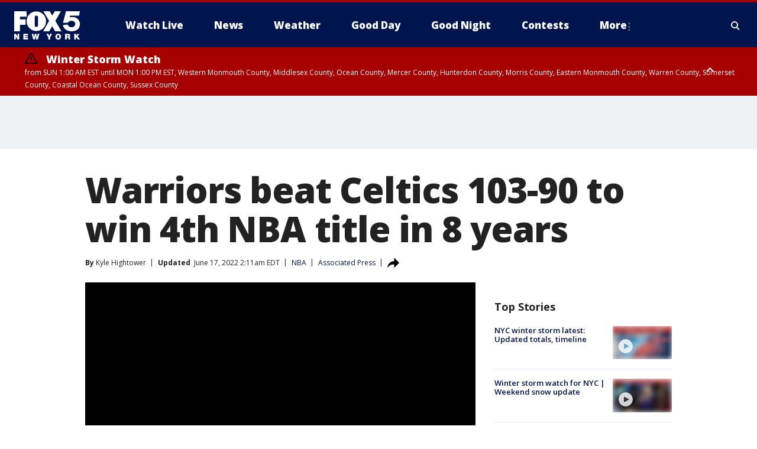

--- FILE ---
content_type: text/html; charset=utf-8
request_url: https://www.fox5ny.com/news/warriors-beat-celtics-103-90-to-win-4th-nba-title-in-8-years
body_size: 31532
content:
<!doctype html>
<html data-n-head-ssr lang="en" data-n-head="lang">
  <head>
    <!-- Google Tag Manager -->
    <script>
    function loadGTMIfNotLocalOrPreview() {
      const host = window.location.host.toLowerCase();
      const excludedHosts = ["local", "preview", "stage-preview"];
      if (!excludedHosts.some(excludedHost => host.startsWith(excludedHost))) {
        (function(w,d,s,l,i){w[l]=w[l]||[];w[l].push({'gtm.start':
        new Date().getTime(),event:'gtm.js'});var f=d.getElementsByTagName(s)[0],
        j=d.createElement(s),dl=l!='dataLayer'?'&l='+l:'';j.async=true;j.src=
        'https://www.googletagmanager.com/gtm.js?id='+i+dl;f.parentNode.insertBefore(j,f);
        })(window,document,'script','dataLayer','GTM-TMF4BDJ');
      }
    }
    loadGTMIfNotLocalOrPreview();
    </script>
    <!-- End Google Tag Manager -->
    <title data-n-head="true">Warriors beat Celtics 103-90 to win 4th NBA title in 8 years | FOX 5 New York</title><meta data-n-head="true" http-equiv="X-UA-Compatible" content="IE=edge,chrome=1"><meta data-n-head="true" name="viewport" content="width=device-width, minimum-scale=1.0, initial-scale=1.0"><meta data-n-head="true" charset="UTF-8"><meta data-n-head="true" name="format-detection" content="telephone=no"><meta data-n-head="true" name="msapplication-square70x70logo" content="//static.foxtv.com/static/orion/img/wnyw/favicons/mstile-70x70.png"><meta data-n-head="true" name="msapplication-square150x150logo" content="//static.foxtv.com/static/orion/img/wnyw/favicons/mstile-150x150.png"><meta data-n-head="true" name="msapplication-wide310x150logo" content="//static.foxtv.com/static/orion/img/wnyw/favicons/mstile-310x150.png"><meta data-n-head="true" name="msapplication-square310x310logo" content="//static.foxtv.com/static/orion/img/wnyw/favicons/mstile-310x310.png"><meta data-n-head="true" data-hid="description" name="description" content="The Golden State Warriors are NBA champions once again, topping the Boston Celtics 103-90 on Thursday night for their fourth title in the last eight seasons."><meta data-n-head="true" data-hid="fb:app_id" property="fb:app_id" content="252497958109297"><meta data-n-head="true" data-hid="prism.stationId" name="prism.stationId" content="WNYW_FOX5"><meta data-n-head="true" data-hid="prism.stationCallSign" name="prism.stationCallSign" content="wnyw"><meta data-n-head="true" data-hid="prism.channel" name="prism.channel" content="fts"><meta data-n-head="true" data-hid="prism.section" name="prism.section" content="news"><meta data-n-head="true" data-hid="prism.subsection1" name="prism.subsection1" content=""><meta data-n-head="true" data-hid="prism.subsection2" name="prism.subsection2" content=""><meta data-n-head="true" data-hid="prism.subsection3" name="prism.subsection3" content=""><meta data-n-head="true" data-hid="prism.subsection4" name="prism.subsection4" content=""><meta data-n-head="true" data-hid="prism.aggregationType" name="prism.aggregationType" content="subsection"><meta data-n-head="true" data-hid="prism.genre" name="prism.genre" content=""><meta data-n-head="true" data-hid="pagetype" name="pagetype" content="article" scheme="dcterms.DCMIType"><meta data-n-head="true" data-hid="strikepagetype" name="strikepagetype" content="article" scheme="dcterms.DCMIType"><meta data-n-head="true" data-hid="content-creator" name="content-creator" content="tiger"><meta data-n-head="true" data-hid="dc.creator" name="dc.creator" scheme="dcterms.creator" content=""><meta data-n-head="true" data-hid="dc.title" name="dc.title" content="Warriors beat Celtics 103-90 to win 4th NBA title in 8 years" lang="en"><meta data-n-head="true" data-hid="dc.subject" name="dc.subject" content=""><meta data-n-head="true" data-hid="dcterms.abstract" name="dcterms.abstract" content="The Golden State Warriors are NBA champions once again, topping the Boston Celtics 103-90 on Thursday night for their fourth title in the last eight seasons."><meta data-n-head="true" data-hid="dc.type" name="dc.type" scheme="dcterms.DCMIType" content="Text.Article"><meta data-n-head="true" data-hid="dc.description" name="dc.description" content="The Golden State Warriors are NBA champions once again, topping the Boston Celtics 103-90 on Thursday night for their fourth title in the last eight seasons."><meta data-n-head="true" data-hid="dc.language" name="dc.language" scheme="dcterms.RFC4646" content="en-US"><meta data-n-head="true" data-hid="dc.publisher" name="dc.publisher" content="FOX 5 New York"><meta data-n-head="true" data-hid="dc.format" name="dc.format" scheme="dcterms.URI" content="text/html"><meta data-n-head="true" data-hid="dc.identifier" name="dc.identifier" scheme="dcterms.URI" content="urn:uri:base64:a22f5e59-ee36-5fab-9e58-5d2d42b92848"><meta data-n-head="true" data-hid="dc.source" name="dc.source" content="Associated Press"><meta data-n-head="true" data-hid="dc.date" name="dc.date" content="2022-06-16"><meta data-n-head="true" data-hid="dcterms.created" name="dcterms.created" scheme="dcterms.ISO8601" content="2022-06-16T23:39:40-04:00"><meta data-n-head="true" data-hid="dcterms.modified" name="dcterms.modified" scheme="dcterms.ISO8601" content="2022-06-17T21:41:06-04:00"><meta data-n-head="true" data-hid="og:title" property="og:title" content="Warriors beat Celtics 103-90 to win 4th NBA title in 8 years"><meta data-n-head="true" data-hid="og:description" property="og:description" content="The Golden State Warriors are NBA champions once again, topping the Boston Celtics 103-90 on Thursday night for their fourth title in the last eight seasons."><meta data-n-head="true" data-hid="og:type" property="og:type" content="article"><meta data-n-head="true" data-hid="og:image" property="og:image" content="https://images.foxtv.com/static.fox5ny.com/www.fox5ny.com/content/uploads/2022/06/1200/630/GettyImages-1403376679.jpg?ve=1&amp;tl=1"><meta data-n-head="true" data-hid="og:image:width" property="og:image:width" content="1280"><meta data-n-head="true" data-hid="og:image:height" property="og:image:height" content="720"><meta data-n-head="true" data-hid="og:url" property="og:url" content="https://www.fox5ny.com/news/warriors-beat-celtics-103-90-to-win-4th-nba-title-in-8-years"><meta data-n-head="true" data-hid="og:site_name" property="og:site_name" content="FOX 5 New York"><meta data-n-head="true" data-hid="og:locale" property="og:locale" content="en_US"><meta data-n-head="true" data-hid="robots" name="robots" content="index, follow, max-image-preview:large, max-video-preview:-1"><meta data-n-head="true" data-hid="fox.app_version" name="fox.app_version" content="v77"><meta data-n-head="true" data-hid="fox.fix_version" name="fox.fix_version" content="10.2.0"><meta data-n-head="true" data-hid="fox.app_build" name="fox.app_build" content="no build version"><meta data-n-head="true" name="twitter:card" content="summary_large_image"><meta data-n-head="true" name="twitter:site" content="@FOX5NY"><meta data-n-head="true" name="twitter:site:id" content="@FOX5NY"><meta data-n-head="true" name="twitter:title" content="Warriors beat Celtics 103-90 to win 4th NBA title in 8 years"><meta data-n-head="true" name="twitter:description" content="The Golden State Warriors are NBA champions once again, topping the Boston Celtics 103-90 on Thursday night for their fourth title in the last eight seasons."><meta data-n-head="true" name="twitter:image" content="https://images.foxtv.com/static.fox5ny.com/www.fox5ny.com/content/uploads/2022/06/1280/720/GettyImages-1403376679.jpg?ve=1&amp;tl=1"><meta data-n-head="true" name="twitter:url" content="https://www.fox5ny.com/news/warriors-beat-celtics-103-90-to-win-4th-nba-title-in-8-years"><meta data-n-head="true" name="twitter:creator" content="@FOX5NY"><meta data-n-head="true" name="twitter:creator:id" content="@FOX5NY"><meta data-n-head="true" name="fox.name" content="Post Landing"><meta data-n-head="true" name="fox.category" content="news"><meta data-n-head="true" name="fox.page_content_category" content="news"><meta data-n-head="true" name="fox.page_name" content="wnyw:web:post:article:Warriors beat Celtics 103-90 to win 4th NBA title in 8 years | FOX 5 New York"><meta data-n-head="true" name="fox.page_content_level_1" content="wnyw:web:post"><meta data-n-head="true" name="fox.page_content_level_2" content="wnyw:web:post:article"><meta data-n-head="true" name="fox.page_content_level_3" content="wnyw:web:post:article:Warriors beat Celtics 103-90 to win 4th NBA title in 8 years | FOX 5 New York"><meta data-n-head="true" name="fox.page_content_level_4" content="wnyw:web:post:article:Warriors beat Celtics 103-90 to win 4th NBA title in 8 years | FOX 5 New York"><meta data-n-head="true" name="fox.page_type" content="post-article"><meta data-n-head="true" name="fox.page_content_distributor" content="owned"><meta data-n-head="true" name="fox.page_content_type_of_story" content="Wire"><meta data-n-head="true" name="fox.author" content=""><meta data-n-head="true" name="fox.page_content_author" content=""><meta data-n-head="true" name="fox.page_content_author_secondary" content="Kyle Hightower"><meta data-n-head="true" name="fox.page_content_version" content="11.1.0"><meta data-n-head="true" name="fox.publisher" content="Associated Press"><meta data-n-head="true" name="fox.page_content_id" content="a22f5e59-ee36-5fab-9e58-5d2d42b92848"><meta data-n-head="true" name="fox.page_content_station_originator" content="ktvu"><meta data-n-head="true" name="fox.url" content="https://www.fox5ny.com/news/warriors-beat-celtics-103-90-to-win-4th-nba-title-in-8-years"><meta data-n-head="true" name="fox.page_canonical_url" content="https://www.ktvu.com/news/warriors-beat-celtics-103-90-to-win-4th-nba-title-in-8-years"><meta data-n-head="true" name="smartbanner:enabled-platforms" content="none"><meta data-n-head="true" property="fb:app_id" content="252497958109297"><meta data-n-head="true" property="article:opinion" content="false"><meta data-n-head="true" name="keywords" content="Nba,News,Us,Ma,Sports,Us,Ca"><meta data-n-head="true" name="classification" content="/FTS/Nba,/FTS/News,/FTS/Us/Ma,/FTS/Sports,/FTS/Us/Ca"><meta data-n-head="true" name="classification-isa" content="nba,news,ma,sports,ca"><meta data-n-head="true" name="fox.page_content_tags" content="/FTS/Nba,/FTS/News,/FTS/Us/Ma,/FTS/Sports,/FTS/Us/Ca"><link data-n-head="true" rel="preconnect" href="https://prod.player.fox.digitalvideoplatform.com" crossorigin="anonymous"><link data-n-head="true" rel="dns-prefetch" href="https://prod.player.fox.digitalvideoplatform.com"><link data-n-head="true" rel="stylesheet" href="https://statics.foxsports.com/static/orion/style/css/scorestrip-external.css"><link data-n-head="true" rel="icon" type="image/x-icon" href="/favicons/wnyw/favicon.ico"><link data-n-head="true" rel="stylesheet" href="https://fonts.googleapis.com/css?family=Open+Sans:300,400,400i,600,600i,700,700i,800,800i&amp;display=swap"><link data-n-head="true" rel="stylesheet" href="https://fonts.googleapis.com/css2?family=Rubik:wght@700&amp;display=swap"><link data-n-head="true" rel="schema.dcterms" href="//purl.org/dc/terms/"><link data-n-head="true" rel="schema.prism" href="//prismstandard.org/namespaces/basic/2.1/"><link data-n-head="true" rel="schema.iptc" href="//iptc.org/std/nar/2006-10-01/"><link data-n-head="true" rel="shortcut icon" href="//static.foxtv.com/static/orion/img/wnyw/favicons/favicon.ico" type="image/x-icon"><link data-n-head="true" rel="apple-touch-icon" sizes="57x57" href="//static.foxtv.com/static/orion/img/wnyw/favicons/apple-touch-icon-57x57.png"><link data-n-head="true" rel="apple-touch-icon" sizes="60x60" href="//static.foxtv.com/static/orion/img/wnyw/favicons/apple-touch-icon-60x60.png"><link data-n-head="true" rel="apple-touch-icon" sizes="72x72" href="//static.foxtv.com/static/orion/img/wnyw/favicons/apple-touch-icon-72x72.png"><link data-n-head="true" rel="apple-touch-icon" sizes="76x76" href="//static.foxtv.com/static/orion/img/wnyw/favicons/apple-touch-icon-76x76.png"><link data-n-head="true" rel="apple-touch-icon" sizes="114x114" href="//static.foxtv.com/static/orion/img/wnyw/favicons/apple-touch-icon-114x114.png"><link data-n-head="true" rel="apple-touch-icon" sizes="120x120" href="//static.foxtv.com/static/orion/img/wnyw/favicons/apple-touch-icon-120x120.png"><link data-n-head="true" rel="apple-touch-icon" sizes="144x144" href="//static.foxtv.com/static/orion/img/wnyw/favicons/apple-touch-icon-144x144.png"><link data-n-head="true" rel="apple-touch-icon" sizes="152x152" href="//static.foxtv.com/static/orion/img/wnyw/favicons/apple-touch-icon-152x152.png"><link data-n-head="true" rel="apple-touch-icon" sizes="180x180" href="//static.foxtv.com/static/orion/img/wnyw/favicons/apple-touch-icon-180x180.png"><link data-n-head="true" rel="icon" type="image/png" href="//static.foxtv.com/static/orion/img/wnyw/favicons/favicon-16x16.png" sizes="16x16"><link data-n-head="true" rel="icon" type="image/png" href="//static.foxtv.com/static/orion/img/wnyw/favicons/favicon-32x32.png" sizes="32x32"><link data-n-head="true" rel="icon" type="image/png" href="//static.foxtv.com/static/orion/img/wnyw/favicons/favicon-96x96.png" sizes="96x96"><link data-n-head="true" rel="icon" type="image/png" href="//static.foxtv.com/static/orion/img/wnyw/favicons/android-chrome-192x192.png" sizes="192x192"><link data-n-head="true" href="https://fonts.gstatic.com" rel="preconnect" crossorigin="true"><link data-n-head="true" href="https://fonts.googleapis.com" rel="preconnect" crossorigin="true"><link data-n-head="true" rel="stylesheet" href="https://fonts.googleapis.com/css?family=Source+Sans+Pro:200,300,400,600,400italic,700,700italic,300,300italic,600italic/"><link data-n-head="true" rel="preconnect" href="https://cdn.segment.com/"><link data-n-head="true" rel="preconnect" href="https://widgets.media.weather.com/"><link data-n-head="true" rel="preconnect" href="https://elections.ap.org/"><link data-n-head="true" rel="preconnect" href="https://www.google-analytics.com/"><link data-n-head="true" rel="preconnect" href="http://static.chartbeat.com/"><link data-n-head="true" rel="preconnect" href="https://sb.scorecardresearch.com/"><link data-n-head="true" rel="preconnect" href="http://www.googletagmanager.com/"><link data-n-head="true" rel="preconnect" href="https://cdn.optimizely.com/"><link data-n-head="true" rel="preconnect" href="https://cdn.segment.com/"><link data-n-head="true" rel="preconnect" href="https://connect.facebook.net/"><link data-n-head="true" rel="preconnect" href="https://prod.player.fox.digitalvideoplatform.com/"><link data-n-head="true" rel="preload" as="script" href="https://prod.player.fox.digitalvideoplatform.com/wpf/v3/3.2.59/wpf_player.js"><link data-n-head="true" rel="prefetch" as="script" href="https://prod.player.fox.digitalvideoplatform.com/wpf/v3/3.2.59/lib/wpf_bitmovin_yospace_player.js"><link data-n-head="true" rel="prefetch" as="script" href="https://prod.player.fox.digitalvideoplatform.com/wpf/v3/3.2.59/lib/wpf_conviva_reporter.js"><link data-n-head="true" rel="prefetch" as="script" href="https://prod.player.fox.digitalvideoplatform.com/wpf/v3/3.2.59/lib/wpf_mux_reporter.js"><link data-n-head="true" rel="prefetch" as="script" href="https://prod.player.fox.digitalvideoplatform.com/wpf/v3/3.2.59/lib/wpf_adobeheartbeat_reporter.js"><link data-n-head="true" rel="prefetch" as="script" href="https://prod.player.fox.digitalvideoplatform.com/wpf/v3/3.2.59/lib/wpf_comscore_reporter.js"><link data-n-head="true" rel="prefetch" as="script" href="https://prod.player.fox.digitalvideoplatform.com/wpf/v3/3.2.59/lib/wpf_controls.js"><link data-n-head="true" rel="canonical" href="https://www.ktvu.com/news/warriors-beat-celtics-103-90-to-win-4th-nba-title-in-8-years"><link data-n-head="true" rel="alternate" type="application/rss+xml" title="News" href="https://www.fox5ny.com/rss.xml?category=news"><link data-n-head="true" rel="shorturl" href=""><link data-n-head="true" rel="image_src" href="https://images.foxtv.com/static.fox5ny.com/www.fox5ny.com/content/uploads/2022/06/1280/720/GettyImages-1403376679.jpg?ve=1&amp;tl=1"><link data-n-head="true" rel="amphtml" href="https://www.fox5ny.com/news/warriors-beat-celtics-103-90-to-win-4th-nba-title-in-8-years.amp"><link data-n-head="true" rel="preload" as="image" href="https://static-media.fox.com/fmcv3/prod/fts/A-874653/sfu2nznzdwztb3nb.jpg"><link data-n-head="true" rel="alternate" title="FOX 5 New York - News" type="application/rss+xml" href="https://www.fox5ny.com/rss/category/news"><link data-n-head="true" rel="alternate" title="FOX 5 New York - Local News" type="application/rss+xml" href="https://www.fox5ny.com/rss/category/local-news"><link data-n-head="true" rel="alternate" title="FOX 5 New York - Tag Us Ny" type="application/rss+xml" href="https://www.fox5ny.com/rss/tags/us,ny,"><link data-n-head="true" rel="alternate" title="FOX 5 New York - National News" type="application/rss+xml" href="https://www.fox5ny.com/rss/category/national-news"><link data-n-head="true" rel="alternate" title="FOX 5 New York - Tag Crime Publicsafety" type="application/rss+xml" href="https://www.fox5ny.com/rss/tags/crime-publicsafety"><link data-n-head="true" rel="alternate" title="FOX 5 New York - Tag Entertainment" type="application/rss+xml" href="https://www.fox5ny.com/rss/tags/entertainment"><link data-n-head="true" rel="alternate" title="FOX 5 New York - Tag Unusual" type="application/rss+xml" href="https://www.fox5ny.com/rss/tags/unusual"><link data-n-head="true" rel="alternate" title="FOX 5 New York - Tag Science" type="application/rss+xml" href="https://www.fox5ny.com/rss/tags/science,"><link data-n-head="true" rel="alternate" title="FOX 5 New York - Sports" type="application/rss+xml" href="https://www.fox5ny.com/rss/category/sports"><link data-n-head="true" rel="alternate" title="FOX 5 New York - Tag Seen On Tv" type="application/rss+xml" href="https://www.fox5ny.com/rss/tags/seen-on-tv"><link data-n-head="true" rel="alternate" title="FOX 5 New York - Newsletter Signup" type="application/rss+xml" href="https://www.fox5ny.com/rss/category/newsletter-signup"><link data-n-head="true" rel="alternate" title="FOX 5 New York - Live" type="application/rss+xml" href="https://www.fox5ny.com/rss/category/live"><link data-n-head="true" rel="alternate" title="FOX 5 New York - Weather" type="application/rss+xml" href="https://www.fox5ny.com/rss/category/weather"><link data-n-head="true" rel="alternate" title="FOX 5 New York - Closing" type="application/rss+xml" href="https://www.fox5ny.com/rss/category/closing"><link data-n-head="true" rel="alternate" title="FOX 5 New York - Weather Alerts" type="application/rss+xml" href="https://www.fox5ny.com/rss/category/weather-alerts"><link data-n-head="true" rel="alternate" title="FOX 5 New York - Traffic" type="application/rss+xml" href="https://www.fox5ny.com/rss/category/traffic"><link data-n-head="true" rel="alternate" title="FOX 5 New York - Tag Travel News" type="application/rss+xml" href="https://www.fox5ny.com/rss/tags/travel-news,"><link data-n-head="true" rel="alternate" title="FOX 5 New York - Apps" type="application/rss+xml" href="https://www.fox5ny.com/rss/category/apps"><link data-n-head="true" rel="alternate" title="FOX 5 New York - Shows Good Day" type="application/rss+xml" href="https://www.fox5ny.com/rss/category/shows,good-day"><link data-n-head="true" rel="alternate" title="FOX 5 New York - Tag Series Good Day Cafe" type="application/rss+xml" href="https://www.fox5ny.com/rss/tags/series,good-day-cafe"><link data-n-head="true" rel="alternate" title="FOX 5 New York - Shows Street Talk" type="application/rss+xml" href="https://www.fox5ny.com/rss/category/shows,street-talk"><link data-n-head="true" rel="alternate" title="FOX 5 New York - Tag Health" type="application/rss+xml" href="https://www.fox5ny.com/rss/tags/health"><link data-n-head="true" rel="alternate" title="FOX 5 New York - Tag Good Day Things To Do Nyc" type="application/rss+xml" href="https://www.fox5ny.com/rss/tags/good-day,things-to-do-nyc"><link data-n-head="true" rel="alternate" title="FOX 5 New York - About" type="application/rss+xml" href="https://www.fox5ny.com/rss/category/about"><link data-n-head="true" rel="alternate" title="FOX 5 New York - Team" type="application/rss+xml" href="https://www.fox5ny.com/rss/category/team"><link data-n-head="true" rel="alternate" title="FOX 5 New York - Whatsonfox" type="application/rss+xml" href="https://www.fox5ny.com/rss/category/whatsonfox"><link data-n-head="true" rel="alternate" title="FOX 5 New York - Job Opportunities At Fox 5 My9" type="application/rss+xml" href="https://www.fox5ny.com/rss/category/job-opportunities-at-fox-5-my9"><link data-n-head="true" rel="alternate" title="FOX 5 New York - Public Affairs" type="application/rss+xml" href="https://www.fox5ny.com/rss/category/public-affairs"><link data-n-head="true" rel="alternate" title="FOX 5 New York - Contests" type="application/rss+xml" href="https://www.fox5ny.com/rss/category/contests"><link data-n-head="true" rel="alternate" title="FOX 5 New York - Money" type="application/rss+xml" href="https://www.fox5ny.com/rss/category/money"><link data-n-head="true" rel="alternate" title="FOX 5 New York - Tag Consumer" type="application/rss+xml" href="https://www.fox5ny.com/rss/tags/consumer"><link data-n-head="true" rel="alternate" title="FOX 5 New York - Tag Consumer Recalls" type="application/rss+xml" href="https://www.fox5ny.com/rss/tags/consumer,recalls"><link data-n-head="true" rel="alternate" title="FOX 5 New York - Tag Business" type="application/rss+xml" href="https://www.fox5ny.com/rss/tags/business"><link data-n-head="true" rel="alternate" title="FOX 5 New York - Tag Money Us Economy" type="application/rss+xml" href="https://www.fox5ny.com/rss/tags/money,us-economy"><link data-n-head="true" rel="alternate" title="FOX 5 New York - Tag Business Personal Finance" type="application/rss+xml" href="https://www.fox5ny.com/rss/tags/business,personal-finance"><link data-n-head="true" rel="alternate" title="FOX 5 New York - Tag Consumer Real Estate" type="application/rss+xml" href="https://www.fox5ny.com/rss/tags/consumer,real-estate"><link data-n-head="true" rel="alternate" title="FOX 5 New York - Tag Series Archives" type="application/rss+xml" href="https://www.fox5ny.com/rss/tags/series,archives"><link data-n-head="true" rel="alternate" title="FOX 5 New York - Tag Skyfox" type="application/rss+xml" href="https://www.fox5ny.com/rss/tags/skyfox"><link data-n-head="true" rel="alternate" title="FOX 5 New York - Shows Brand Spotlight" type="application/rss+xml" href="https://www.fox5ny.com/rss/category/shows,brand-spotlight"><link data-n-head="true" rel="alternate" title="FOX 5 New York - Tag Us Ny" type="application/rss+xml" href="https://www.fox5ny.com/rss/tags/us,ny"><link data-n-head="true" rel="alternate" title="FOX 5 New York - Shows Good Night New York" type="application/rss+xml" href="https://www.fox5ny.com/rss/category/shows,good-night-new-york"><link data-n-head="true" rel="alternate" title="FOX 5 New York - Discover the latest breaking news." type="application/rss+xml" href="https://www.fox5ny.com/latest.xml"><link data-n-head="true" rel="stylesheet" href="//static.foxtv.com/static/orion/css/default/article.rs.css"><link data-n-head="true" rel="stylesheet" href="/css/print.css" media="print"><script data-n-head="true" type="text/javascript" data-hid="pal-script" src="//imasdk.googleapis.com/pal/sdkloader/pal.js"></script><script data-n-head="true" type="text/javascript" src="https://statics.foxsports.com/static/orion/scorestrip.js" async="false" defer="true"></script><script data-n-head="true" type="text/javascript">
        (function (h,o,u,n,d) {
          h=h[d]=h[d]||{q:[],onReady:function(c){h.q.push(c)}}
          d=o.createElement(u);d.async=1;d.src=n
          n=o.getElementsByTagName(u)[0];n.parentNode.insertBefore(d,n)
        })(window,document,'script','https://www.datadoghq-browser-agent.com/datadog-rum-v4.js','DD_RUM')
        DD_RUM.onReady(function() {
          DD_RUM.init({
            clientToken: 'pub6d08621e10189e2259b02648fb0f12e4',
            applicationId: 'f7e50afb-e642-42a0-9619-b32a46fc1075',
            site: 'datadoghq.com',
            service: 'www.fox5ny.com',
            env: 'prod',
            // Specify a version number to identify the deployed version of your application in Datadog
            version: '1.0.0',
            sampleRate: 20,
            sessionReplaySampleRate: 0,
            trackInteractions: true,
            trackResources: true,
            trackLongTasks: true,
            defaultPrivacyLevel: 'mask-user-input',
          });
          // DD_RUM.startSessionReplayRecording();
        })</script><script data-n-head="true" type="text/javascript" src="https://foxkit.fox.com/sdk/profile/v2.15.0/profile.js" async="false" defer="true"></script><script data-n-head="true" src="https://js.appboycdn.com/web-sdk/5.6/braze.min.js" async="true" defer="true"></script><script data-n-head="true" src="https://c.amazon-adsystem.com/aax2/apstag.js" async="true" defer="true"></script><script data-n-head="true" src="https://www.googletagmanager.com/gtag/js?id=UA-34976036-1" async="true"></script><script data-n-head="true" type="text/javascript">// 86acbd31cd7c09cf30acb66d2fbedc91daa48b86:1701196570.5903604
!function(n,r,e,t,c){var i,o="Promise"in n,u={then:function(){return u},catch:function(n){
return n(new Error("Airship SDK Error: Unsupported browser")),u}},s=o?new Promise((function(n,r){i=function(e,t){e?r(e):n(t)}})):u
;s._async_setup=function(n){if(o)try{i(null,n(c))}catch(n){i(n)}},n[t]=s;var a=r.createElement("script");a.src=e,a.async=!0,a.id="_uasdk",
a.rel=t,r.head.appendChild(a)}(window,document,'https://aswpsdkus.com/notify/v1/ua-sdk.min.js',
  'UA', {
    vapidPublicKey: 'BBGNRUFEAf52td4H1JIYHNeL62PotffxZH-X0xYWSaOTCptAnAiTT7dSwCd2WNnNNrKwcU0XvvwV0OgpS17BtjM=',
    websitePushId: 'web.wnyw.prod',
    appKey: 'Q4_EUAW5TDKbjhgbSAa4kQ',
    token: 'MTpRNF9FVUFXNVRES2JqaGdiU0FhNGtROlpHTHFmbWZmUDVkeWFrZlJFSlJlcXE1LU0taFc2b1BZN2lGYXN2QWdPVXc'
  });
  </script><script data-n-head="true" type="text/javascript">UA.then(sdk => {
        sdk.plugins.load('html-prompt', 'https://aswpsdkus.com/notify/v1/ua-html-prompt.min.js', {
          appearDelay: 5000,
          disappearDelay: 2000000000000000000000000,
          askAgainDelay: 0,
          stylesheet: './css/airship.css',
          auto: false,
          type: 'alert',
          position: 'top',
          i18n: {
            en: {
              title: 'Stay Informed',
              message: 'Receive alerts to the biggest stories worth your time',
              accept: 'Allow',
              deny: 'No Thanks'
            }
          },
          logo: '/favicons/wnyw/favicon.ico'
        }).then(plugin => {
          const auditSession = () => {
            const airshipPageViews = parseInt(window.sessionStorage.getItem('currentAirShipPageViews'), 10)
            if (airshipPageViews > 1) {
              plugin.prompt();
              console.info('Airship: prompt called')
              clearInterval(auditInterval);
              window.sessionStorage.setItem('currentAirShipPageViews', 0)
            }
          }
          const auditInterval = setInterval(auditSession, 2000);
        })
      })</script><script data-n-head="true" src="/taboola/taboola.js" type="text/javascript" async="true" defer="true"></script><script data-n-head="true" src="https://scripts.webcontentassessor.com/scripts/35e77610ca0dba41bdada6851c189e9f743de55cd80acc0709714aaefee1e540"></script><script data-n-head="true" src="//static.foxtv.com/static/orion/scripts/core/ag.core.js"></script><script data-n-head="true" src="//static.foxtv.com/static/isa/core.js"></script><script data-n-head="true" src="//static.foxtv.com/static/orion/scripts/station/default/loader.js"></script><script data-n-head="true" src="https://widgets.media.weather.com/wxwidget.loader.js?cid=996314550" defer=""></script><script data-n-head="true" src="https://prod.player.fox.digitalvideoplatform.com/wpf/v3/3.2.59/wpf_player.js" defer="" data-hid="fox-player-main-script"></script><script data-n-head="true" src="//static.foxtv.com/static/leap/loader.js"></script><script data-n-head="true" >(function () {
        var _sf_async_config = window._sf_async_config = (window._sf_async_config || {})
        _sf_async_config.uid = 65824
        _sf_async_config.domain = 'fox5ny.com'
        _sf_async_config.flickerControl = false
        _sf_async_config.useCanonical = true

        // Function to set ISA-dependent values with proper error handling
        function setISAValues() {
          if (window.FTS && window.FTS.ISA && window.FTS.ISA._meta) {
            try {
              _sf_async_config.sections = window.FTS.ISA._meta.section || ''
              _sf_async_config.authors = window.FTS.ISA._meta.fox['fox.page_content_author'] ||
                                       window.FTS.ISA._meta.fox['fox.page_content_author_secondary'] ||
                                       window.FTS.ISA._meta.raw.publisher || ''
            } catch (e) {
              console.warn('FTS.ISA values not available yet:', e)
              _sf_async_config.sections = ''
              _sf_async_config.authors = ''
            }
          } else {
            // Set default values if ISA is not available
            _sf_async_config.sections = ''
            _sf_async_config.authors = ''

            // Retry after a short delay if ISA is not loaded yet
            setTimeout(setISAValues, 100)
          }
        }

        // Set ISA values initially
        setISAValues()

        _sf_async_config.useCanonicalDomain = true
        function loadChartbeat() {
          var e = document.createElement('script');
            var n = document.getElementsByTagName('script')[0];
            e.type = 'text/javascript';
            e.async = true;
            e.src = '//static.chartbeat.com/js/chartbeat.js';
            n.parentNode.insertBefore(e, n);
        }
        loadChartbeat();
        })()</script><script data-n-head="true" src="//static.chartbeat.com/js/chartbeat_mab.js"></script><script data-n-head="true" src="//static.chartbeat.com/js/chartbeat.js"></script><script data-n-head="true" src="https://interactives.ap.org/election-results/assets/microsite/resizeClient.js" defer=""></script><script data-n-head="true" data-hid="strike-loader" src="https://strike.fox.com/static/fts/display/loader.js" type="text/javascript"></script><script data-n-head="true" >
          (function() {
              window.foxstrike = window.foxstrike || {};
              window.foxstrike.cmd = window.foxstrike.cmd || [];
          })()
        </script><script data-n-head="true" type="application/ld+json">{"@context":"http://schema.org","@type":"NewsArticle","mainEntityOfPage":"https://www.ktvu.com/news/warriors-beat-celtics-103-90-to-win-4th-nba-title-in-8-years","headline":"Warriors beat Celtics 103-90 to win 4th NBA title in 8 years","articleBody":"The <a href=\"https://www.ktvu.com/tag/nba/warriors\" target=\"_blank\">Golden State Warriors</a> are NBA champions once again, topping the Boston Celtics 103-90 on Thursday night for their fourth title in the last eight seasons.<a href=\"https://www.ktvu.com/tag/people/steph-curry\" target=\"_blank\">Stephen Curry</a> scored 34 points and was named the <a href=\"https://www.ktvu.com/tag/nba\" target=\"_blank\">NBA</a> Finals MVP as the Warriors claimed the franchise&apos;s seventh championship overall. And this one completed a journey like none other, after a run of five consecutive finals, then a plummet to the bottom of the NBA, and now a return to greatness just two seasons after having the league&apos;s worst record.&quot;We found a way to just get it done,&quot; Curry said after the Warriors accepted the championship trophy and celebrated on the court. &quot;It&apos;s part of a championship pedigree, our experience. ... We built this for 10-11 years. That means a lot when you get to this stage.&quot;&#xA0;For Curry, Klay Thompson, Draymond Green and Andre Iguodala, it&apos;s a fourth championship. The first three rings came in 2015, 2017 and 2018, when Golden State was dynastic and made five consecutive trips to the finals.Injuries, including ones that sidelined Thompson for 2 1/2 years, and roster changes changed everything. But this season, with Thompson returning around the midway point, the Warriors were finally back.Back on top, too. Champions, again, denying the storied Celtics what would have been their record 18th championship, one that would have allowed Boston to break a tie with the Los Angeles Lakers for the most in league history.This tale for the Warriors ended much differently than what was their most recent finals appearance against Toronto in 2019, one that saw Kevin Durant tear his Achilles tendon in Game 5 and then Thompson tear his ACL in what became the Raptors&apos; title-clincher in Game 6.The aftermath of that loss was exacerbated by Durant&apos;s decision to leave that summer in free agency to join the Brooklyn Nets and Thompson&apos;s own Achilles injury while rehabilitating his knee injury.&quot;It all paid off,&quot; Thompson said. &quot;It was dog days, a lot of tears shed. ... You knew it was a possibility, but to see it in real time. . It&apos;s crazy.&quot;&#xA0;<strong>SEE ALSO: </strong><a href=\"https://www.ktvu.com/news/warriors-championship-parade-planned-for-monday\" target=\"_blank\"><strong>Warriors championship parade planned for Monday</strong></a>It thrust a Golden State team into a rebuild that became a reload. The Warriors used their two-year hiatus from the NBA&apos;s biggest stages to retool their roster - adding a past No. 1 draft pick in Andrew Wiggins, who excelled in his first finals, along with another rising star in Jordan Poole.It all clicked. For Golden State coach Steve Kerr, it&apos;s a ninth championship overall after winning five as a player. He&apos;s the sixth coach to capture four titles, joining Phil Jackson, Red Auerbach, John Kundla, Gregg Popovich and Pat Riley.Jaylen Brown led the Celtics with 34 points. Al Horford added 19. Jayson Tatum finished with 13 points, but shot just 6 of 18 from the field. Boston also committed 22 turnovers, dropping to 1-8 this postseason when committing 16 or more.It was just the fifth defeat in 22 title-series appearances for Boston, which turned its season around to have a chance at this crown. Boston was 25-25 after 50 games, then went on an absolute tear to get to the finals and nearly claim what would have been just the franchise&apos;s second championship since 1986.It was the third consecutive season where things were affected by the global COVID-19 pandemic, and while things were closer to normal, pictures and video of the championship celebration will serve as a forever reminder that the virus was still an issue.&#xA0;NBA Commissioner Adam Silver could not be at the game because he remained in the league&apos;s health and safety protocols related to the virus. The redesigned Larry O&apos;Brien Trophy - the golden souvenir given to the NBA champions - was presented to the Warriors by deputy commissioner Mark Tatum instead.Boston trailed by as many as 22 points but went on a 16-4 in the third quarter to cut the deficit to 76-66 entering the fourth.&#xA0;A Jaylen Brown 3-pointer made it 86-78 with 5:33 to play, but the Warriors never relinquished the lead.&#xA0;TIP-INS&#xA0;Warriors: Went 19 of 45 from the 3-point line. . Improved to 20-1 when Green makes a 3-pointer.&#xA0;Celtics: Former Celtic Ray Allen, a member of Boston&apos;s last championship team in 2008, sat courtside. Hall of Famer Robert Parish was also in attendance.&#xA0;A RUN, AND A RESPONSE&#xA0;The Celtics came out firing, riding the energy from a deafening TD Garden crowd to take an early 14-2 lead.&#xA0;Golden State wasn&apos;t rattled and responded with a 35-8 run that stretched into the second quarter on the way to building as much as a 22-point lead. The Warriors outscored the Celtics 27-17 for the period and carried a 54-39 lead into the second half as some Celtics fans booed the home team as they left the court.Boston fought back in the third, but the Warriors found their range from beyond the arc, connecting on six 3s in the quarter.&#xA0;<br>&#xA0;<br>&#xA0; ------&#xA0;<br>&#xA0; More AP NBA: https://apnews.com/hub/NBA and https://twitter.com/AP--Sports&#xA0;<br>&#xA0;","datePublished":"2022-06-16T23:39:40-04:00","dateModified":"2022-06-17T02:11:43-04:00","description":"The Golden State Warriors are NBA champions once again, topping the Boston Celtics 103-90 on Thursday night for their fourth title in the last eight seasons.","author":{"@type":"Person","name":"Associated Press"},"publisher":{"@type":"NewsMediaOrganization","name":"FOX 5 New York","alternateName":"WNYW, FOX 5","url":"https://www.fox5ny.com/","sameAs":["https://www.facebook.com/FOX5NY/","https://twitter.com/fox5ny","https://www.instagram.com/fox5ny/","https://www.youtube.com/@fox5ny","https://en.wikipedia.org/wiki/WNYW","https://www.wikidata.org/wiki/Q1540364","https://www.wikidata.org/wiki/Q1540364"],"foundingDate":"1938","logo":{"@type":"ImageObject","url":"https://static.foxtv.com/static/orion/img/wnyw/favicons/favicon-96x96.png","width":"96","height":"96"},"contactPoint":[{"@type":"ContactPoint","telephone":"+1-212-452-5555","contactType":"news desk"}],"address":{"@type":"PostalAddress","addressLocality":"New York","addressRegion":"New York","postalCode":"10021","streetAddress":"205 E 67th Street","addressCountry":{"@type":"Country","name":"US"}}},"image":{"@type":"ImageObject","url":"https://static.fox5ny.com/www.fox5ny.com/content/uploads/2022/06/GettyImages-1403376679.jpg","width":"1280","height":"720"},"url":"https://www.ktvu.com/news/warriors-beat-celtics-103-90-to-win-4th-nba-title-in-8-years","isAccessibleForFree":true,"keywords":"nba,ma,sports,ca"}</script><link rel="preload" href="/_wzln/cc738446448fedac67bb.js" as="script"><link rel="preload" href="/_wzln/376f0263662b8ef9a7f8.js" as="script"><link rel="preload" href="/_wzln/6b27e2b92eb7e58c1613.js" as="script"><link rel="preload" href="/_wzln/26f880e90a05ee76dcf9.js" as="script"><link rel="preload" href="/_wzln/d4ea3014a79c76c86d74.js" as="script"><link rel="preload" href="/_wzln/71008663d86d39f4b170.js" as="script"><link rel="preload" href="/_wzln/b758b543aa08a3329d69.js" as="script"><link rel="preload" href="/_wzln/54ee5ecbc3abbc5c1fcd.js" as="script"><style data-vue-ssr-id="3d723bd8:0 153764a8:0 4783c553:0 01f125af:0 7e965aea:0 fe2c1b5a:0 c789a71e:0 2151d74a:0 5fac22c6:0 4f269fee:0 c23b5e74:0 403377d7:0 29ba4a15:0 278cf65e:0 1b6848e9:0 3979e5e6:0 59bee381:0 0c57848c:0 4a3d6b7a:0 42dc6fe6:0 5c0b7ab5:0 c061adc6:0">.v-select{position:relative;font-family:inherit}.v-select,.v-select *{box-sizing:border-box}@keyframes vSelectSpinner{0%{transform:rotate(0deg)}to{transform:rotate(1turn)}}.vs__fade-enter-active,.vs__fade-leave-active{pointer-events:none;transition:opacity .15s cubic-bezier(1,.5,.8,1)}.vs__fade-enter,.vs__fade-leave-to{opacity:0}.vs--disabled .vs__clear,.vs--disabled .vs__dropdown-toggle,.vs--disabled .vs__open-indicator,.vs--disabled .vs__search,.vs--disabled .vs__selected{cursor:not-allowed;background-color:#f8f8f8}.v-select[dir=rtl] .vs__actions{padding:0 3px 0 6px}.v-select[dir=rtl] .vs__clear{margin-left:6px;margin-right:0}.v-select[dir=rtl] .vs__deselect{margin-left:0;margin-right:2px}.v-select[dir=rtl] .vs__dropdown-menu{text-align:right}.vs__dropdown-toggle{-webkit-appearance:none;-moz-appearance:none;appearance:none;display:flex;padding:0 0 4px;background:none;border:1px solid rgba(60,60,60,.26);border-radius:4px;white-space:normal}.vs__selected-options{display:flex;flex-basis:100%;flex-grow:1;flex-wrap:wrap;padding:0 2px;position:relative}.vs__actions{display:flex;align-items:center;padding:4px 6px 0 3px}.vs--searchable .vs__dropdown-toggle{cursor:text}.vs--unsearchable .vs__dropdown-toggle{cursor:pointer}.vs--open .vs__dropdown-toggle{border-bottom-color:transparent;border-bottom-left-radius:0;border-bottom-right-radius:0}.vs__open-indicator{fill:rgba(60,60,60,.5);transform:scale(1);transition:transform .15s cubic-bezier(1,-.115,.975,.855);transition-timing-function:cubic-bezier(1,-.115,.975,.855)}.vs--open .vs__open-indicator{transform:rotate(180deg) scale(1)}.vs--loading .vs__open-indicator{opacity:0}.vs__clear{fill:rgba(60,60,60,.5);padding:0;border:0;background-color:transparent;cursor:pointer;margin-right:8px}.vs__dropdown-menu{display:block;box-sizing:border-box;position:absolute;top:calc(100% - 1px);left:0;z-index:1000;padding:5px 0;margin:0;width:100%;max-height:350px;min-width:160px;overflow-y:auto;box-shadow:0 3px 6px 0 rgba(0,0,0,.15);border:1px solid rgba(60,60,60,.26);border-top-style:none;border-radius:0 0 4px 4px;text-align:left;list-style:none;background:#fff}.vs__no-options{text-align:center}.vs__dropdown-option{line-height:1.42857143;display:block;padding:3px 20px;clear:both;color:#333;white-space:nowrap;cursor:pointer}.vs__dropdown-option--highlight{background:#5897fb;color:#fff}.vs__dropdown-option--deselect{background:#fb5858;color:#fff}.vs__dropdown-option--disabled{background:inherit;color:rgba(60,60,60,.5);cursor:inherit}.vs__selected{display:flex;align-items:center;background-color:#f0f0f0;border:1px solid rgba(60,60,60,.26);border-radius:4px;color:#333;line-height:1.4;margin:4px 2px 0;padding:0 .25em;z-index:0}.vs__deselect{display:inline-flex;-webkit-appearance:none;-moz-appearance:none;appearance:none;margin-left:4px;padding:0;border:0;cursor:pointer;background:none;fill:rgba(60,60,60,.5);text-shadow:0 1px 0 #fff}.vs--single .vs__selected{background-color:transparent;border-color:transparent}.vs--single.vs--loading .vs__selected,.vs--single.vs--open .vs__selected{position:absolute;opacity:.4}.vs--single.vs--searching .vs__selected{display:none}.vs__search::-webkit-search-cancel-button{display:none}.vs__search::-ms-clear,.vs__search::-webkit-search-decoration,.vs__search::-webkit-search-results-button,.vs__search::-webkit-search-results-decoration{display:none}.vs__search,.vs__search:focus{-webkit-appearance:none;-moz-appearance:none;appearance:none;line-height:1.4;font-size:1em;border:1px solid transparent;border-left:none;outline:none;margin:4px 0 0;padding:0 7px;background:none;box-shadow:none;width:0;max-width:100%;flex-grow:1;z-index:1}.vs__search::-moz-placeholder{color:inherit}.vs__search::placeholder{color:inherit}.vs--unsearchable .vs__search{opacity:1}.vs--unsearchable:not(.vs--disabled) .vs__search{cursor:pointer}.vs--single.vs--searching:not(.vs--open):not(.vs--loading) .vs__search{opacity:.2}.vs__spinner{align-self:center;opacity:0;font-size:5px;text-indent:-9999em;overflow:hidden;border:.9em solid hsla(0,0%,39.2%,.1);border-left-color:rgba(60,60,60,.45);transform:translateZ(0);animation:vSelectSpinner 1.1s linear infinite;transition:opacity .1s}.vs__spinner,.vs__spinner:after{border-radius:50%;width:5em;height:5em}.vs--loading .vs__spinner{opacity:1}
.fts-scorestrip-wrap{width:100%}.fts-scorestrip-wrap .fts-scorestrip-container{padding:0 16px;max-width:1280px;margin:0 auto}@media screen and (min-width:1024px){.fts-scorestrip-wrap .fts-scorestrip-container{padding:15px 24px}}
.fts-scorestrip-wrap[data-v-75d386ae]{width:100%}.fts-scorestrip-wrap .fts-scorestrip-container[data-v-75d386ae]{padding:0 16px;max-width:1280px;margin:0 auto}@media screen and (min-width:1024px){.fts-scorestrip-wrap .fts-scorestrip-container[data-v-75d386ae]{padding:15px 24px}}@media(min-width:768px)and (max-width:1280px){.main-content-new-layout[data-v-75d386ae]{padding:10px}}
#xd-channel-container[data-v-0130ae53]{margin:0 auto;max-width:1280px;height:1px}#xd-channel-fts-iframe[data-v-0130ae53]{position:relative;top:-85px;left:86.1%;width:100%;display:none}@media (min-width:768px) and (max-width:1163px){#xd-channel-fts-iframe[data-v-0130ae53]{left:84%}}@media (min-width:768px) and (max-width:1056px){#xd-channel-fts-iframe[data-v-0130ae53]{left:81%}}@media (min-width:768px) and (max-width:916px){#xd-channel-fts-iframe[data-v-0130ae53]{left:79%}}@media (min-width:769px) and (max-width:822px){#xd-channel-fts-iframe[data-v-0130ae53]{left:77%}}@media (min-width:400px) and (max-width:767px){#xd-channel-fts-iframe[data-v-0130ae53]{display:none!important}}.branding[data-v-0130ae53]{padding-top:0}@media (min-width:768px){.branding[data-v-0130ae53]{padding-top:10px}}
.title--hide[data-v-b8625060]{display:none}
#fox-id-logged-in[data-v-f7244ab2]{display:none}.button-reset[data-v-f7244ab2]{background:none;border:none;padding:0;cursor:pointer;outline:inherit}.watch-live[data-v-f7244ab2]{background-color:#a70000;border-radius:3px;margin-top:16px;margin-right:-10px;padding:8px 9px;max-height:31px}.watch-live>a[data-v-f7244ab2]{color:#fff;font-weight:900;font-size:12px}.small-btn-grp[data-v-f7244ab2]{display:flex}.sign-in[data-v-f7244ab2]{width:43px;height:17px;font-size:12px;font-weight:800;font-stretch:normal;font-style:normal;line-height:normal;letter-spacing:-.25px;color:#fff}.sign-in-mobile[data-v-f7244ab2]{margin:16px 12px 0 0}.sign-in-mobile[data-v-f7244ab2],.sign-in-tablet-and-up[data-v-f7244ab2]{background-color:#334f99;width:59px;height:31px;border-radius:3px}.sign-in-tablet-and-up[data-v-f7244ab2]{float:left;margin-right:16px;margin-top:24px}.sign-in-tablet-and-up[data-v-f7244ab2]:hover{background-color:#667bb3}.avatar-desktop[data-v-f7244ab2]{width:28px;height:28px;float:left;margin-right:16px;margin-top:24px}.avatar-mobile[data-v-f7244ab2]{width:33px;height:33px;margin:16px 12px 0 0}
.alert-storm .alert-text[data-v-6e1c7e98]{top:0}.alert-storm .alert-info a[data-v-6e1c7e98]{color:#fff}.alert-storm .alert-title[data-v-6e1c7e98]:before{display:inline-block;position:absolute;left:-18px;top:2px;height:15px;width:12px;background:url(//static.foxtv.com/static/orion/img/core/s/weather/warning.svg) no-repeat;background-size:contain}@media (min-width:768px){.alert-storm .alert-title[data-v-6e1c7e98]:before{left:0;top:0;height:24px;width:21px}}
.min-height-ad[data-v-2c3e8482]{min-height:0}.pre-content .min-height-ad[data-v-2c3e8482]{min-height:90px}@media only screen and (max-width:767px){.page-content .lsf-mobile[data-v-2c3e8482],.right-rail .lsf-mobile[data-v-2c3e8482],.sidebar-secondary .lsf-mobile[data-v-2c3e8482]{min-height:300px;min-width:250px}}@media only screen and (min-width:768px){.right-rail .lsf-ban[data-v-2c3e8482],.sidebar-secondary .lsf-ban[data-v-2c3e8482]{min-height:250px;min-width:300px}.post-content .lsf-lb[data-v-2c3e8482],.pre-content .lsf-lb[data-v-2c3e8482]{min-height:90px;min-width:728px}}
.tags[data-v-6c8e215c]{flex-wrap:wrap;color:#979797;font-weight:400;line-height:normal}.tags[data-v-6c8e215c],.tags-tag[data-v-6c8e215c]{display:flex;font-family:Open Sans;font-size:18px;font-style:normal}.tags-tag[data-v-6c8e215c]{color:#041431;background-color:#e6e9f3;min-height:40px;align-items:center;justify-content:center;border-radius:10px;margin:10px 10px 10px 0;padding:10px 15px;grid-gap:10px;gap:10px;color:#036;font-weight:700;line-height:23px}.tags-tag[data-v-6c8e215c]:last-of-type{margin-right:0}.headlines-related.center[data-v-6c8e215c]{margin-bottom:0}#taboola-mid-article-thumbnails[data-v-6c8e215c]{padding:28px 100px}@media screen and (max-width:767px){#taboola-mid-article-thumbnails[data-v-6c8e215c]{padding:0}}
.no-separator[data-v-08416276]{padding-left:0}.no-separator[data-v-08416276]:before{content:""}
.outside[data-v-6d0ce7d9]{width:100vw;height:100vh;position:fixed;top:0;left:0}
.social-icons[data-v-10e60834]{background:#fff;box-shadow:0 0 20px rgba(0,0,0,.15);border-radius:5px}.social-icons a[data-v-10e60834]{overflow:visible}
.livestream-player-container[data-v-9c0f4dce]{position:relative;width:100%;padding-bottom:56.25%;background-color:#000;overflow:hidden}.player-instance[data-v-9c0f4dce],div[id^=player-][data-v-9c0f4dce]{position:absolute;top:0;left:0;width:100%;height:100%;display:block;z-index:10}.livestream-poster-overlay[data-v-9c0f4dce]{position:absolute;top:0;left:0;width:100%;height:100%;background-color:#000;z-index:2;display:flex;align-items:center;justify-content:center}.livestream-poster-image[data-v-9c0f4dce]{width:100%;height:100%;-o-object-fit:cover;object-fit:cover;display:block}.livestream-placeholder[data-v-9c0f4dce]{overflow:hidden}.livestream-placeholder[data-v-9c0f4dce],.stream-error-overlay[data-v-9c0f4dce]{position:absolute;top:0;left:0;width:100%;height:100%;background-color:#000}.stream-error-overlay[data-v-9c0f4dce]{display:flex;align-items:center;justify-content:center;z-index:1000}.stream-error-message[data-v-9c0f4dce]{color:#8b0000;font-size:1.2rem;font-weight:700;text-align:center;padding:20px;margin:0}
.full-width-image[data-v-0dea8073]{display:block}.full-width-image .info[data-v-0dea8073]{padding:16px 0;border-bottom:1px solid #e6e9f3;margin-bottom:16px}.full-width-image .info p[data-v-0dea8073]{display:block;color:#666;font-size:12px;line-height:18px;margin-bottom:0}.full-width-image img[data-v-0dea8073]{width:100%}@media (min-width:768px){.full-width-image .info p[data-v-0dea8073]{font-size:13px;line-height:18px}}@media (min-width:1280px){.full-width-image .info p[data-v-0dea8073]{font-size:14px;line-height:24px;color:#666}}
.caption-expand[data-v-9fae0ea4]{line-height:14px;border-bottom:1px solid #eee;text-align:center;margin:4px 0 24px;width:100%}.caption-expand a[data-v-9fae0ea4]{background:#fff;border:1px solid #ccc;border-radius:8px;padding:2px 10px;font-size:12px;font-weight:600;color:#666;position:relative;top:6px}.hand-cursor[data-v-9fae0ea4]{cursor:pointer}
.video-wrapper[data-v-4292be72]{position:relative;width:100%;padding-bottom:56.25%;height:0;overflow:hidden;display:flex;flex-direction:column}.video-wrapper .sr-only[data-v-4292be72]{position:absolute;width:1px;height:1px;padding:0;margin:-1px;overflow:hidden;clip:rect(0,0,0,0);white-space:nowrap;border:0}.video-wrapper iframe[data-v-4292be72]{position:absolute;top:0;left:0;width:100%;height:100%;border:0}
.ui-buffering-overlay-indicator[data-v-7f269eba]{animation:ui-fancy-data-v-7f269eba 2s ease-in infinite;background:url("data:image/svg+xml;charset=utf-8,%3Csvg xmlns='http://www.w3.org/2000/svg' viewBox='0 0 32 32'%3E%3Cstyle%3E.st1{fill-rule:evenodd;clip-rule:evenodd;fill:%231fabe2}%3C/style%3E%3Cpath class='st1' d='M8 8h16v16H8z' opacity='.302'/%3E%3Cpath class='st1' d='M23 7H9c-1.1 0-2 .9-2 2v14c0 1.1.9 2 2 2h14c1.1 0 2-.9 2-2V9c0-1.1-.9-2-2-2zm0 16H9V9h14v14z'/%3E%3C/svg%3E") no-repeat 50%;background-size:contain;display:inline-block;height:2em;margin:.2em;width:2em}.ui-buffering-overlay-indicator[data-v-7f269eba]:first-child{animation-delay:0s}.ui-buffering-overlay-indicator[data-v-7f269eba]:nth-child(2){animation-delay:.2s}.ui-buffering-overlay-indicator[data-v-7f269eba]:nth-child(3){animation-delay:.4s}@keyframes ui-fancy-data-v-7f269eba{0%{opacity:0;transform:scale(1)}20%{opacity:1}30%{opacity:1}50%{opacity:0;transform:scale(2)}to{opacity:0;transform:scale(3)}}.vod-loading-player-container[data-v-7f269eba]{position:absolute;top:0;left:0;width:100%;height:100%;background:#000;z-index:10}.buffering-group[data-v-7f269eba],.vod-loading-player-container[data-v-7f269eba]{display:flex;align-items:center;justify-content:center}.vod-player-container[data-v-7f269eba]{position:relative;width:100%;padding-bottom:56.25%;background-color:#000;overflow:hidden}.player-instance[data-v-7f269eba],div[id^=player-][data-v-7f269eba]{position:absolute;top:0;left:0;width:100%;height:100%;display:block}
.tweet-embed[data-v-86ff0ac0]{display:flex;justify-content:center;margin-bottom:30px}
.collection .heading .title[data-v-74e027ca]{line-height:34px}
.responsive-image__container[data-v-2c4f2ba8]{overflow:hidden}.responsive-image__lazy-container[data-v-2c4f2ba8]{background-size:cover;background-position:50%;filter:blur(4px)}.responsive-image__lazy-container.loaded[data-v-2c4f2ba8]{filter:blur(0);transition:filter .3s ease-out}.responsive-image__picture[data-v-2c4f2ba8]{position:absolute;top:0;left:0}.rounded[data-v-2c4f2ba8]{border-radius:50%}
.social-icons-footer .yt a[data-v-469bc58a]:after{background-image:url(/social-media/yt-icon.svg)}.social-icons-footer .link a[data-v-469bc58a]:after,.social-icons-footer .yt a[data-v-469bc58a]:after{background-position:0 0;background-size:100% 100%;background-repeat:no-repeat;height:16px;width:16px}.social-icons-footer .link a[data-v-469bc58a]:after{background-image:url(/social-media/link-icon.svg)}
.site-banner .btn-wrap-host[data-v-bd70ad56]:before{font-size:16px!important;line-height:1.5!important}.site-banner .btn-wrap-saf[data-v-bd70ad56]:before{font-size:20px!important}.site-banner .btn-wrap-ff[data-v-bd70ad56]:before{font-size:19.5px!important}</style>
   </head>
  <body class="fb single single-article amp-geo-pending" data-n-head="class">
    <!-- Google Tag Manager (noscript) -->
    <noscript>
      <iframe src="https://www.googletagmanager.com/ns.html?id=GTM-TMF4BDJ" height="0" width="0" style="display:none;visibility:hidden"></iframe>
    </noscript>
    <!-- End Google Tag Manager (noscript) -->
    <amp-geo layout="nodisplay">
      <script type="application/json">
      {
        "ISOCountryGroups": {
          "eu": ["at", "be", "bg", "cy", "cz", "de", "dk", "ee", "es", "fi", "fr", "gb", "gr", "hr", "hu", "ie", "it", "lt", "lu", "lv", "mt", "nl", "pl", "pt", "ro", "se", "si", "sk"]
        }
      }
      </script>
    </amp-geo>
    <div data-server-rendered="true" id="__nuxt"><div id="__layout"><div id="wrapper" class="wrapper" data-v-75d386ae><header class="site-header nav-closed" data-v-0130ae53 data-v-75d386ae><!----> <div class="site-header-inner" data-v-b8625060 data-v-0130ae53><div class="branding" data-v-b8625060><a title="FOX 5 New York — Local News &amp; Weather" href="/" data-name="logo" class="logo global-nav-item" data-v-b8625060><img src="//static.foxtv.com/static/orion/img/core/s/logos/fts-new-york-a.svg" alt="FOX 5 New York" class="logo-full" data-v-b8625060> <img src="//static.foxtv.com/static/orion/img/core/s/logos/fts-new-york-b.svg" alt="FOX 5 New York" class="logo-mini" data-v-b8625060></a> <!----></div> <div class="nav-row" data-v-b8625060><div class="primary-nav tablet-desktop" data-v-b8625060><nav id="main-nav" data-v-b8625060><ul data-v-b8625060><li class="menu-watch-live" data-v-b8625060><a href="/live" data-name="Watch Live" class="global-nav-item" data-v-b8625060><span data-v-b8625060>Watch Live</span></a></li><li class="menu-news" data-v-b8625060><a href="/news" data-name="News" class="global-nav-item" data-v-b8625060><span data-v-b8625060>News</span></a></li><li class="menu-weather" data-v-b8625060><a href="/weather" data-name="Weather" class="global-nav-item" data-v-b8625060><span data-v-b8625060>Weather</span></a></li><li class="menu-good-day" data-v-b8625060><a href="/shows/good-day" data-name="Good Day" class="global-nav-item" data-v-b8625060><span data-v-b8625060>Good Day</span></a></li><li class="menu-good-night" data-v-b8625060><a href="/shows/good-night-new-york" data-name="Good Night" class="global-nav-item" data-v-b8625060><span data-v-b8625060>Good Night</span></a></li><li class="menu-contests" data-v-b8625060><a href="/contests" data-name="Contests" class="global-nav-item" data-v-b8625060><span data-v-b8625060>Contests</span></a></li> <li class="menu-more" data-v-b8625060><a href="#" data-name="More" class="js-menu-toggle global-nav-item" data-v-b8625060>More</a></li></ul></nav></div> <div class="meta" data-v-b8625060><span data-v-f7244ab2 data-v-b8625060><!----> <!----> <!----> <button class="button-reset watch-live mobile" data-v-f7244ab2><a href="/live" data-name="Watch Live" class="global-nav-item" data-v-f7244ab2>Watch Live</a></button></span> <div class="search-toggle tablet-desktop" data-v-b8625060><a href="#" data-name="Search" class="js-focus-search global-nav-item" data-v-b8625060>Expand / Collapse search</a></div> <div class="menu mobile" data-v-b8625060><a href="#" data-name="Search" class="js-menu-toggle global-nav-item" data-v-b8625060>☰</a></div></div></div></div> <div class="expandable-nav" data-v-0130ae53><div class="inner" data-v-0130ae53><div class="search"><div class="search-wrap"><form autocomplete="off" action="/search" method="get"><fieldset><label for="search-site" class="label">Search site</label> <input id="search-site" type="text" placeholder="Search for keywords" name="q" onblur onfocus autocomplete="off" value="" class="resp_site_search"> <input type="hidden" name="ss" value="fb"> <input type="submit" value="Search" class="resp_site_submit"></fieldset></form></div></div></div> <div class="section-nav" data-v-0130ae53><div class="inner"><nav class="menu-news"><h6 class="nav-title"><a href="/news" data-name="News" class="global-nav-item">News</a></h6> <ul><li class="nav-item"><a href="/local-news">Local NYC News</a></li><li class="nav-item"><a href="/tag/us/ny/">New York State News</a></li><li class="nav-item"><a href="/national-news">National News</a></li><li class="nav-item"><a href="https://www.fox5ny.com/tag/politics">Politics</a></li><li class="nav-item"><a href="/tag/crime-publicsafety">Crime &amp; Public Safety</a></li><li class="nav-item"><a href="/tag/entertainment">Entertainment</a></li><li class="nav-item"><a href="/tag/unusual">Unusual</a></li><li class="nav-item"><a href="/tag/science/">Science</a></li><li class="nav-item"><a href="/sports">Sports</a></li><li class="nav-item"><a href="/tag/seen-on-tv">Seen on TV</a></li><li class="nav-item"><a href="https://www.fox5ny.com/news/fox-news-sunday-with-shannon-bream">FOX News Sunday</a></li><li class="nav-item"><a href="/newsletter-signup">Newsletters</a></li><li class="nav-item"><a href="/live">Watch Live</a></li></ul></nav><nav class="menu-weather"><h6 class="nav-title"><a href="/weather" data-name="Weather" class="global-nav-item">Weather</a></h6> <ul><li class="nav-item"><a href="/weather">Forecast</a></li><li class="nav-item"><a href="/closing">Closings</a></li><li class="nav-item"><a href="/weather-alerts">Weather Alerts</a></li><li class="nav-item"><a href="/traffic">Traffic</a></li><li class="nav-item"><a href="/tag/travel-news/">Travel News</a></li><li class="nav-item"><a href="/apps">FOX 5 NY Weather App</a></li><li class="nav-item"><a href="https://www.foxweather.com/">FOX Weather</a></li></ul></nav><nav class="menu-good-day-new-york"><h6 class="nav-title"><a href="/shows/good-day" data-name="Good Day New York" class="global-nav-item">Good Day New York</a></h6> <ul><li class="nav-item"><a href="/tag/series/good-day-cafe">Good Day Cafe</a></li><li class="nav-item"><a href="/shows/street-talk">Good Day Street Talk</a></li><li class="nav-item"><a href="/tag/health">Health</a></li><li class="nav-item"><a href="/tag/good-day/things-to-do-nyc">Things to Do</a></li><li class="nav-item"><a href="/live">Watch Live</a></li></ul></nav><nav class="menu-about-us"><h6 class="nav-title"><a href="/about" data-name="About Us" class="global-nav-item">About Us</a></h6> <ul><li class="nav-item"><a href="https://www.fox5ny.com/fox-local">How To Stream</a></li><li class="nav-item"><a href="/team">Meet The Team</a></li><li class="nav-item"><a href="/whatsonfox">FOX 5 TV Schedule</a></li><li class="nav-item"><a href="https://www.fox5ny.com/shows/fox-content">FOX Shows</a></li><li class="nav-item"><a href="/apps">Get Our Apps</a></li><li class="nav-item"><a href="/job-opportunities-at-fox-5-my9">Job Opportunities</a></li><li class="nav-item"><a href="/public-affairs">Public Affairs</a></li><li class="nav-item"><a href="/about">Contact Us</a></li><li class="nav-item"><a href="/contests">Contests</a></li><li class="nav-item"><a href="https://www.fox5ny.com/public-file-inquiries">FCC Public File</a></li><li class="nav-item"><a href="https://www.fox5ny.com/fcc-applications">FCC Applications</a></li><li class="nav-item"><a href="https://www.fox5ny.com/its-10pm">It's 10 p.m.</a></li></ul></nav><nav class="menu-money"><h6 class="nav-title"><a href="/money" data-name="Money" class="global-nav-item">Money</a></h6> <ul><li class="nav-item"><a href="/tag/consumer">Consumer</a></li><li class="nav-item"><a href="/tag/consumer/recalls">Recalls</a></li><li class="nav-item"><a href="/tag/business">Business</a></li><li class="nav-item"><a href="/tag/money/us-economy">The Economy</a></li><li class="nav-item"><a href="/tag/business/personal-finance">Personal Finance</a></li><li class="nav-item"><a href="/tag/consumer/real-estate">Real Estate</a></li></ul></nav><nav class="menu-only-on-fox-5"><h6 class="nav-title"><a href="/news" data-name="Only on FOX 5" class="global-nav-item">Only on FOX 5</a></h6> <ul><li class="nav-item"><a href="https://www.fox5ny.com/tag/street-soldiers">Street Soldiers</a></li><li class="nav-item"><a href="https://www.fox5ny.com/tag/series/tape-room">The Tape Room</a></li><li class="nav-item"><a href="https://www.fox5ny.com/tag/series/lews-view">Lew's View</a></li><li class="nav-item"><a href="/tag/series/archives">FOX 5 Flashback</a></li><li class="nav-item"><a href="/tag/skyfox">SkyFOX Videos</a></li><li class="nav-item"><a href="/shows/brand-spotlight">Brand Spotlight</a></li></ul></nav><nav class="menu-regional-news"><h6 class="nav-title"><a href="/tag/us/ny" data-name="Regional News" class="global-nav-item">Regional News</a></h6> <ul><li class="nav-item"><a href="https://www.my9nj.com/">New Jersey News - My9NJ</a></li><li class="nav-item"><a href="https://www.fox29.com/">Philadelphia News - FOX 29 Philadelphia</a></li><li class="nav-item"><a href="https://www.fox5dc.com/">Washington DC News - FOX 5 DC</a></li></ul></nav></div></div></div></header> <div class="page" data-v-75d386ae><div class="pre-content" data-v-75d386ae><div data-v-6e1c7e98><div class="alert alert-storm tall" data-v-6e1c7e98><div class="alert-inner" data-v-6e1c7e98><a href="/weather-alerts" data-v-6e1c7e98><div class="alert-title" data-v-6e1c7e98>Winter Storm Watch</div> <div class="alert-text" data-v-6e1c7e98> from SUN 1:00 AM EST until MON 1:00 PM EST, Western Monmouth County, Middlesex County, Ocean County, Mercer County, Hunterdon County, Morris County, Eastern Monmouth County, Warren County, Somerset County, Coastal Ocean County, Sussex County</div></a> <div class="count" data-v-6e1c7e98><span class="hide" data-v-6e1c7e98>4</span> <div class="arrow up" data-v-6e1c7e98></div></div></div></div><div class="alert alert-storm expand tall" data-v-6e1c7e98><div class="alert-inner" data-v-6e1c7e98><a href="/weather-alerts" data-v-6e1c7e98><div class="alert-title" data-v-6e1c7e98>Winter Storm Watch</div> <div class="alert-text" data-v-6e1c7e98> from SUN 1:00 AM EST until MON 7:00 PM EST, Sullivan County</div></a> <!----></div></div><div class="alert alert-storm expand tall" data-v-6e1c7e98><div class="alert-inner" data-v-6e1c7e98><a href="/weather-alerts" data-v-6e1c7e98><div class="alert-title" data-v-6e1c7e98>Winter Storm Watch</div> <div class="alert-text" data-v-6e1c7e98> from SUN 3:00 AM EST until MON 6:00 PM EST, New York County (Manhattan), Rockland County, Southern Queens County, Northwest Suffolk County, Bronx County, Southern Nassau County, Northern Nassau County, Kings County (Brooklyn), Northern Westchester County, Putnam County, Southeast Suffolk County, Richmond County (Staten Is.), Southern Westchester County, Orange County, Northern Queens County, Northeast Suffolk County, Southwest Suffolk County, Western Passaic County, Eastern Union County, Western Bergen County, Eastern Passaic County, Western Union County, Western Essex County, Eastern Essex County, Eastern Bergen County, Hudson County</div></a> <!----></div></div><div class="alert alert-storm expand tall" data-v-6e1c7e98><div class="alert-inner" data-v-6e1c7e98><a href="/weather-alerts" data-v-6e1c7e98><div class="alert-title" data-v-6e1c7e98>Winter Storm Watch</div> <div class="alert-text" data-v-6e1c7e98> from SUN 7:00 AM EST until MON 7:00 PM EST, Eastern Dutchess County, Western Dutchess County, Eastern Ulster County, Western Ulster County</div></a> <!----></div></div></div> <div class="pre-content-components"><div data-v-2c3e8482><div class="ad-container min-height-ad" data-v-2c3e8482><div id="--78cd206d-478d-4ec4-8ef2-e6b31a6de9a5" class="-ad" data-v-2c3e8482></div> <!----></div></div></div></div> <!----> <div class="page-content" data-v-75d386ae><main class="main-content" data-v-75d386ae><article id="a22f5e59-ee36-5fab-9e58-5d2d42b92848" comments="[object Object]" class="article-wrap" data-v-6c8e215c data-v-75d386ae><header lastModifiedDate="2022-06-17T21:41:06-04:00" class="article-header" data-v-08416276 data-v-6c8e215c><div class="meta" data-v-08416276><!----></div> <h1 class="headline" data-v-08416276>Warriors beat Celtics 103-90 to win 4th NBA title in 8 years</h1> <div class="article-meta article-meta-upper" data-v-08416276><div class="author-byline" data-v-08416276><strong>By </strong>Kyle Hightower<!----></div> <div class="article-updated" data-v-08416276><strong data-v-08416276>Updated</strong> 
      June 17, 2022 2:11am EDT
    </div> <div class="article-updated" data-v-08416276><a href="/tag/nba" data-v-08416276>NBA</a></div> <div class="article-updated" data-v-08416276><a href="https://www.apnews.com/" data-v-08416276>Associated Press</a></div> <div class="article-updated" data-v-08416276><div data-v-6d0ce7d9 data-v-08416276><!----> <div data-v-6d0ce7d9><div class="article-social" data-v-6d0ce7d9><div class="share" data-v-6d0ce7d9><a data-v-6d0ce7d9></a></div> <div style="display:none;" data-v-6d0ce7d9><div class="social-icons" data-v-10e60834 data-v-6d0ce7d9><p class="share-txt" data-v-10e60834>Share</p> <ul data-v-10e60834><li class="link link-black" data-v-10e60834><a href="#" data-v-10e60834><span data-v-10e60834>Copy Link</span></a></li> <li class="email email-black" data-v-10e60834><a href="#" data-v-10e60834>Email</a></li> <li class="fb fb-black" data-v-10e60834><a href="#" data-v-10e60834><span data-v-10e60834>Facebook</span></a></li> <li class="tw tw-black" data-v-10e60834><a href="#" data-v-10e60834><span data-v-10e60834>Twitter</span></a></li> <!----> <li class="linkedin linkedin-black" data-v-10e60834><a href="#" data-v-10e60834>LinkedIn</a></li> <li class="reddit reddit-black" data-v-10e60834><a href="#" data-v-10e60834>Reddit</a></li></ul></div></div></div></div></div></div></div></header> <div data-v-2c3e8482 data-v-6c8e215c><div class="ad-container min-height-ad" data-v-2c3e8482><div id="--77b8bc21-6992-4b18-9b7c-205d36c6c008" class="-ad" data-v-2c3e8482></div> <!----></div></div> <div class="article-content-wrap sticky-columns" data-v-6c8e215c><div class="article-content" data-v-6c8e215c><!----> <div class="article-body" data-v-6c8e215c><div original-article-post="ktvu.com/news/warriors-beat-celtics-103-90-to-win-4th-nba-title-in-8-years" origination_station="KTVU" class="livestream-player-container" data-v-9c0f4dce><div class="livestream-placeholder" data-v-9c0f4dce></div> <!----></div> <!----><p data-v-6c8e215c data-v-6c8e215c><span class="dateline"><strong>BOSTON</strong> - </span>The <a href="https://www.ktvu.com/tag/nba/warriors" target="_blank">Golden State Warriors</a> are NBA champions once again, topping the Boston Celtics 103-90 on Thursday night for their fourth title in the last eight seasons.</p> <!----><p data-v-6c8e215c data-v-6c8e215c><a href="https://www.ktvu.com/tag/people/steph-curry" target="_blank">Stephen Curry</a> scored 34 points and was named the <a href="https://www.ktvu.com/tag/nba" target="_blank">NBA</a> Finals MVP as the Warriors claimed the franchise&apos;s seventh championship overall. And this one completed a journey like none other, after a run of five consecutive finals, then a plummet to the bottom of the NBA, and now a return to greatness just two seasons after having the league&apos;s worst record.</p> <div id="taboola-mid-article-thumbnails" data-v-6c8e215c></div> <div id="taboola-mid-article-thumbnails-js" data-v-6c8e215c></div> <div data-ad-pos="inread" data-ad-size="1x1" class="ad gpt" data-v-6c8e215c></div><p data-v-6c8e215c data-v-6c8e215c>&quot;We found a way to just get it done,&quot; Curry said after the Warriors accepted the championship trophy and celebrated on the court. &quot;It&apos;s part of a championship pedigree, our experience. ... We built this for 10-11 years. That means a lot when you get to this stage.&quot;&#xA0;</p> <!----><p data-v-6c8e215c data-v-6c8e215c>For Curry, Klay Thompson, Draymond Green and Andre Iguodala, it&apos;s a fourth championship. The first three rings came in 2015, 2017 and 2018, when Golden State was dynastic and made five consecutive trips to the finals.</p> <!----><div original-article-post="ktvu.com/news/warriors-beat-celtics-103-90-to-win-4th-nba-title-in-8-years" origination_station="KTVU" data-v-6c8e215c><div data-unit-credible=";;" data-in-article="true" class="credible"></div></div> <!----><div original-article-post="ktvu.com/news/warriors-beat-celtics-103-90-to-win-4th-nba-title-in-8-years" origination_station="KTVU" class="full-width-image" data-v-0dea8073 data-v-6c8e215c><img src="https://images.foxtv.com/static.fox5ny.com/www.fox5ny.com/content/uploads/2022/06/932/524/GettyImages-1403380109.jpg?ve=1&amp;tl=1" alt="GettyImages-1403380109.jpg" data-v-0dea8073> <div class="info" data-v-0dea8073><p data-v-0dea8073><span data-v-0dea8073>BOSTON, MASSACHUSETTS - JUNE 16: Stephen Curry #30 of the Golden State Warriors adn Jordan Poole #3 after defeating the Boston Celtics 103-90 in Game Six of the 2022 NBA Finals at TD Garden on June 16, 2022 in Boston, Massachusetts. NOTE TO USER: Use</span> <!----></p> <div class="caption-expand" data-v-9fae0ea4 data-v-0dea8073><a class="hand-cursor" data-v-9fae0ea4>Expand</a></div></div></div> <!----><p data-v-6c8e215c data-v-6c8e215c>Injuries, including ones that sidelined Thompson for 2 1/2 years, and roster changes changed everything. But this season, with Thompson returning around the midway point, the Warriors were finally back.</p> <!----><p data-v-6c8e215c data-v-6c8e215c>Back on top, too. Champions, again, denying the storied Celtics what would have been their record 18th championship, one that would have allowed Boston to break a tie with the Los Angeles Lakers for the most in league history.</p> <!----><p data-v-6c8e215c data-v-6c8e215c>This tale for the Warriors ended much differently than what was their most recent finals appearance against Toronto in 2019, one that saw Kevin Durant tear his Achilles tendon in Game 5 and then Thompson tear his ACL in what became the Raptors&apos; title-clincher in Game 6.</p> <!----><p data-v-6c8e215c data-v-6c8e215c>The aftermath of that loss was exacerbated by Durant&apos;s decision to leave that summer in free agency to join the Brooklyn Nets and Thompson&apos;s own Achilles injury while rehabilitating his knee injury.</p> <!----><p data-v-6c8e215c data-v-6c8e215c>&quot;It all paid off,&quot; Thompson said. &quot;It was dog days, a lot of tears shed. ... You knew it was a possibility, but to see it in real time. . It&apos;s crazy.&quot;&#xA0;</p> <!----><p data-v-6c8e215c data-v-6c8e215c><strong>SEE ALSO: </strong><a href="https://www.ktvu.com/news/warriors-championship-parade-planned-for-monday" target="_blank"><strong>Warriors championship parade planned for Monday</strong></a></p> <!----><div genres="News" isMcvodVideo="true" class="featured featured-video video-ct" data-v-4292be72 data-v-6c8e215c><div class="contain" data-v-4292be72><div class="control" data-v-4292be72><a href="#" class="top" data-v-4292be72></a> <a href="#" class="close" data-v-4292be72></a></div> <div class="video-wrapper" data-v-4292be72><div class="anvato-styled-container" data-v-4292be72><img src="https://static-media.fox.com/fmcv3/prod/fts/A-874653/sfu2nznzdwztb3nb.jpg" alt="Warriors fans erupt outside San Francisco Chase Center to celebrate championship win" class="sr-only" data-v-4292be72> <div poster="https://static-media.fox.com/fmcv3/prod/fts/A-874653/sfu2nznzdwztb3nb.jpg" class="vod-player-container" data-v-7f269eba><!----> <div class="vod-loading-player-container" data-v-7f269eba><div class="buffering-group" data-v-7f269eba><div class="ui-buffering-overlay-indicator" data-v-7f269eba></div> <div class="ui-buffering-overlay-indicator" data-v-7f269eba></div> <div class="ui-buffering-overlay-indicator" data-v-7f269eba></div></div></div></div></div></div> <div class="info" data-v-4292be72><div class="caption" data-v-4292be72><h4 class="title original-article-url" data-v-4292be72><a href="https://ktvu.com/video/1082577" target="_new" data-v-4292be72>Warriors fans erupt outside San Francisco Chase Center to celebrate championship win</a></h4> <p data-v-4292be72>It was pandemonium Thursday night outside San Francisco's Chase Center where a watch party was held. Fans were thrilled to see the Warriors win their 4th NBA Championship in 8 seasons.</p></div></div></div></div> <!----><p data-v-6c8e215c data-v-6c8e215c>It thrust a Golden State team into a rebuild that became a reload. The Warriors used their two-year hiatus from the NBA&apos;s biggest stages to retool their roster - adding a past No. 1 draft pick in Andrew Wiggins, who excelled in his first finals, along with another rising star in Jordan Poole.</p> <!----><p data-v-6c8e215c data-v-6c8e215c>It all clicked. For Golden State coach Steve Kerr, it&apos;s a ninth championship overall after winning five as a player. He&apos;s the sixth coach to capture four titles, joining Phil Jackson, Red Auerbach, John Kundla, Gregg Popovich and Pat Riley.</p> <!----><p data-v-6c8e215c data-v-6c8e215c>Jaylen Brown led the Celtics with 34 points. Al Horford added 19. Jayson Tatum finished with 13 points, but shot just 6 of 18 from the field. Boston also committed 22 turnovers, dropping to 1-8 this postseason when committing 16 or more.</p> <!----><p data-v-6c8e215c data-v-6c8e215c>It was just the fifth defeat in 22 title-series appearances for Boston, which turned its season around to have a chance at this crown. Boston was 25-25 after 50 games, then went on an absolute tear to get to the finals and nearly claim what would have been just the franchise&apos;s second championship since 1986.</p> <!----><p data-v-6c8e215c data-v-6c8e215c>It was the third consecutive season where things were affected by the global COVID-19 pandemic, and while things were closer to normal, pictures and video of the championship celebration will serve as a forever reminder that the virus was still an issue.&#xA0;</p> <!----><div genres="News" isMcvodVideo="true" class="featured featured-video video-ct" data-v-4292be72 data-v-6c8e215c><div class="contain" data-v-4292be72><div class="control" data-v-4292be72><a href="#" class="top" data-v-4292be72></a> <a href="#" class="close" data-v-4292be72></a></div> <div class="video-wrapper" data-v-4292be72><div class="anvato-styled-container" data-v-4292be72><img src="https://static-media.fox.com/fmcv3/prod/fts/A-917217/pxl7qr85my4dz2d2.jpg" alt="Champions Again: Warriors' watch party in San Francisco erupts over win" class="sr-only" data-v-4292be72> <div poster="https://static-media.fox.com/fmcv3/prod/fts/A-917217/pxl7qr85my4dz2d2.jpg" class="vod-player-container" data-v-7f269eba><!----> <div class="vod-loading-player-container" data-v-7f269eba><div class="buffering-group" data-v-7f269eba><div class="ui-buffering-overlay-indicator" data-v-7f269eba></div> <div class="ui-buffering-overlay-indicator" data-v-7f269eba></div> <div class="ui-buffering-overlay-indicator" data-v-7f269eba></div></div></div></div></div></div> <div class="info" data-v-4292be72><div class="caption" data-v-4292be72><h4 class="title original-article-url" data-v-4292be72><a href="https://ktvu.com/video/1082587" target="_new" data-v-4292be72>Champions Again: Warriors' watch party in San Francisco erupts over win</a></h4> <p data-v-4292be72>Golden State Warriors have won three of their last four championships on the road. That doesn't mean things were quiet at home for the Chase Center watch party. Thousands came out to watch the Dubs win it all.</p></div></div></div></div> <!----><p data-v-6c8e215c data-v-6c8e215c>NBA Commissioner Adam Silver could not be at the game because he remained in the league&apos;s health and safety protocols related to the virus. The redesigned Larry O&apos;Brien Trophy - the golden souvenir given to the NBA champions - was presented to the Warriors by deputy commissioner Mark Tatum instead.</p> <!----><p data-v-6c8e215c data-v-6c8e215c>Boston trailed by as many as 22 points but went on a 16-4 in the third quarter to cut the deficit to 76-66 entering the fourth.&#xA0;</p> <!----><p data-v-6c8e215c data-v-6c8e215c>A Jaylen Brown 3-pointer made it 86-78 with 5:33 to play, but the Warriors never relinquished the lead.&#xA0;</p> <!----><p data-v-6c8e215c data-v-6c8e215c>TIP-INS&#xA0;</p> <!----><p data-v-6c8e215c data-v-6c8e215c>Warriors: Went 19 of 45 from the 3-point line. . Improved to 20-1 when Green makes a 3-pointer.&#xA0;</p> <!----><p data-v-6c8e215c data-v-6c8e215c>Celtics: Former Celtic Ray Allen, a member of Boston&apos;s last championship team in 2008, sat courtside. Hall of Famer Robert Parish was also in attendance.&#xA0;</p> <!----><p data-v-6c8e215c data-v-6c8e215c>A RUN, AND A RESPONSE&#xA0;</p> <!----><p data-v-6c8e215c data-v-6c8e215c>The Celtics came out firing, riding the energy from a deafening TD Garden crowd to take an early 14-2 lead.&#xA0;</p> <!----><p data-v-6c8e215c data-v-6c8e215c>Golden State wasn&apos;t rattled and responded with a 35-8 run that stretched into the second quarter on the way to building as much as a 22-point lead. The Warriors outscored the Celtics 27-17 for the period and carried a 54-39 lead into the second half as some Celtics fans booed the home team as they left the court.</p> <!----><p data-v-6c8e215c data-v-6c8e215c>Boston fought back in the third, but the Warriors found their range from beyond the arc, connecting on six 3s in the quarter.&#xA0;<br>&#xA0;</p> <!----><div original-article-post="ktvu.com/news/warriors-beat-celtics-103-90-to-win-4th-nba-title-in-8-years" origination_station="KTVU" class="tweet-embed" data-v-86ff0ac0 data-v-6c8e215c></div> <!----><div original-article-post="ktvu.com/news/warriors-beat-celtics-103-90-to-win-4th-nba-title-in-8-years" origination_station="KTVU" class="tweet-embed" data-v-86ff0ac0 data-v-6c8e215c></div> <!----><div original-article-post="ktvu.com/news/warriors-beat-celtics-103-90-to-win-4th-nba-title-in-8-years" origination_station="KTVU" class="tweet-embed" data-v-86ff0ac0 data-v-6c8e215c></div> <!----><p data-v-6c8e215c data-v-6c8e215c><br>&#xA0; ------&#xA0;<br>&#xA0; More AP NBA: https://apnews.com/hub/NBA and https://twitter.com/AP--Sports&#xA0;<br>&#xA0;</p> <!---->  <!----> <section class="tags" data-v-6c8e215c><a href="/tag/nba" class="tags-tag" data-v-6c8e215c>NBA</a><a href="/tag/us/ma" class="tags-tag" data-v-6c8e215c>Massachussetts</a><a href="/tag/sports" class="tags-tag" data-v-6c8e215c>Sports</a><a href="/tag/us/ca" class="tags-tag" data-v-6c8e215c>California</a></section> <div data-uid="fts-ar-17" class="vendor-unit" data-v-6c8e215c></div></div></div> <aside class="sidebar sidebar-primary rail" data-v-6c8e215c><div class="sticky-region"><div class="sidebar-columns"><div data-v-2c3e8482><div class="ad-container min-height-ad" data-v-2c3e8482><div id="--edc78625-408b-4acb-b1f4-a7d828f19202" class="-ad" data-v-2c3e8482></div> <!----></div></div><section class="collection collection-river rank-tool" data-v-74e027ca data-v-5d9b0932><header class="heading" data-v-74e027ca><h2 class="title" data-v-74e027ca>
      Top Stories
    </h2> <!----></header> <div class="content article-list" data-v-74e027ca><article class="article story-1 video-ct" data-v-74e027ca><!----> <div class="m"><a href="/video/fmc-7ahjcmxkiamehplv"><div class="responsive-image__container" data-v-2c4f2ba8><div class="responsive-image__lazy-container" style="background-image:url('https://images.foxtv.com/static-media.fox.com/fmcv3/prod/fts/wu292o2w884rdixu/0/100/2emopgauys8j0nko.jpg?ve=1&amp;tl=1');" data-v-2c4f2ba8><img alt="NYC winter storm latest: Updated totals, timeline" src="https://images.foxtv.com/static-media.fox.com/fmcv3/prod/fts/wu292o2w884rdixu/0/100/2emopgauys8j0nko.jpg?ve=1&amp;tl=1" data-src="https://images.foxtv.com/static-media.fox.com/fmcv3/prod/fts/wu292o2w884rdixu/0/100/2emopgauys8j0nko.jpg?ve=1&amp;tl=1" data-srcset="https://images.foxtv.com/static-media.fox.com/fmcv3/prod/fts/wu292o2w884rdixu/0/100/2emopgauys8j0nko.jpg?ve=1&amp;tl=1" style="background:rgba(0,0,0,0);width:592px;margin:auto;height:0;padding-top:56.25%;" data-v-2c4f2ba8></div> <noscript data-v-2c4f2ba8><picture class="responsive-image__picture" data-v-2c4f2ba8><source media="(max-width: 767px)" srcset="https://images.foxtv.com/static-media.fox.com/fmcv3/prod/fts/wu292o2w884rdixu/0/100/2emopgauys8j0nko.jpg?ve=1&amp;tl=1, https://images.foxtv.com/static-media.fox.com/fmcv3/prod/fts/wu292o2w884rdixu/0/100/2emopgauys8j0nko.jpg?ve=1&amp;tl=1 2x" data-v-2c4f2ba8><source media="(min-width: 1024px) and (max-width: 1279px)" srcset="https://images.foxtv.com/static-media.fox.com/fmcv3/prod/fts/wu292o2w884rdixu/0/100/2emopgauys8j0nko.jpg?ve=1&amp;tl=1, https://images.foxtv.com/static-media.fox.com/fmcv3/prod/fts/wu292o2w884rdixu/0/100/2emopgauys8j0nko.jpg?ve=1&amp;tl=1 2x" data-v-2c4f2ba8><source media="(min-width: 768px) and (max-width: 1024px)" srcset="https://images.foxtv.com/static-media.fox.com/fmcv3/prod/fts/wu292o2w884rdixu/0/100/2emopgauys8j0nko.jpg?ve=1&amp;tl=1, https://images.foxtv.com/static-media.fox.com/fmcv3/prod/fts/wu292o2w884rdixu/0/100/2emopgauys8j0nko.jpg?ve=1&amp;tl=1 2x" data-v-2c4f2ba8><source media="(min-width: 1280px)" srcset="https://images.foxtv.com/static-media.fox.com/fmcv3/prod/fts/wu292o2w884rdixu/0/100/2emopgauys8j0nko.jpg?ve=1&amp;tl=1, https://images.foxtv.com/static-media.fox.com/fmcv3/prod/fts/wu292o2w884rdixu/0/100/2emopgauys8j0nko.jpg?ve=1&amp;tl=1 2x" data-v-2c4f2ba8> <img alt="NYC winter storm latest: Updated totals, timeline" src="https://images.foxtv.com/static-media.fox.com/fmcv3/prod/fts/wu292o2w884rdixu/0/100/2emopgauys8j0nko.jpg?ve=1&amp;tl=1" data-v-2c4f2ba8></picture></noscript></div> <span class="overlay">video</span></a></div> <div class="info"><header class="info-header"><div class="meta"><!----></div> <h3 class="title"><a href="/video/fmc-7ahjcmxkiamehplv">NYC winter storm latest: Updated totals, timeline</a></h3></header> <!----> <!----> <!----></div></article><article class="article story-2 video-ct" data-v-74e027ca><!----> <div class="m"><a href="/video/fmc-i26kskottthwpgcj"><div class="responsive-image__container" data-v-2c4f2ba8><div class="responsive-image__lazy-container" style="background-image:url('https://images.foxtv.com/static-media.fox.com/fmcv3/prod/fts/lmmqrdqx0yyy0tdw/0/100/kpz97bq9q43fu509.jpg?ve=1&amp;tl=1');" data-v-2c4f2ba8><img alt="Winter storm watch for NYC | Weekend snow update" src="https://images.foxtv.com/static-media.fox.com/fmcv3/prod/fts/lmmqrdqx0yyy0tdw/0/100/kpz97bq9q43fu509.jpg?ve=1&amp;tl=1" data-src="https://images.foxtv.com/static-media.fox.com/fmcv3/prod/fts/lmmqrdqx0yyy0tdw/0/100/kpz97bq9q43fu509.jpg?ve=1&amp;tl=1" data-srcset="https://images.foxtv.com/static-media.fox.com/fmcv3/prod/fts/lmmqrdqx0yyy0tdw/0/100/kpz97bq9q43fu509.jpg?ve=1&amp;tl=1" style="background:rgba(0,0,0,0);width:592px;margin:auto;height:0;padding-top:56.25%;" data-v-2c4f2ba8></div> <noscript data-v-2c4f2ba8><picture class="responsive-image__picture" data-v-2c4f2ba8><source media="(max-width: 767px)" srcset="https://images.foxtv.com/static-media.fox.com/fmcv3/prod/fts/lmmqrdqx0yyy0tdw/0/100/kpz97bq9q43fu509.jpg?ve=1&amp;tl=1, https://images.foxtv.com/static-media.fox.com/fmcv3/prod/fts/lmmqrdqx0yyy0tdw/0/100/kpz97bq9q43fu509.jpg?ve=1&amp;tl=1 2x" data-v-2c4f2ba8><source media="(min-width: 1024px) and (max-width: 1279px)" srcset="https://images.foxtv.com/static-media.fox.com/fmcv3/prod/fts/lmmqrdqx0yyy0tdw/0/100/kpz97bq9q43fu509.jpg?ve=1&amp;tl=1, https://images.foxtv.com/static-media.fox.com/fmcv3/prod/fts/lmmqrdqx0yyy0tdw/0/100/kpz97bq9q43fu509.jpg?ve=1&amp;tl=1 2x" data-v-2c4f2ba8><source media="(min-width: 768px) and (max-width: 1024px)" srcset="https://images.foxtv.com/static-media.fox.com/fmcv3/prod/fts/lmmqrdqx0yyy0tdw/0/100/kpz97bq9q43fu509.jpg?ve=1&amp;tl=1, https://images.foxtv.com/static-media.fox.com/fmcv3/prod/fts/lmmqrdqx0yyy0tdw/0/100/kpz97bq9q43fu509.jpg?ve=1&amp;tl=1 2x" data-v-2c4f2ba8><source media="(min-width: 1280px)" srcset="https://images.foxtv.com/static-media.fox.com/fmcv3/prod/fts/lmmqrdqx0yyy0tdw/0/100/kpz97bq9q43fu509.jpg?ve=1&amp;tl=1, https://images.foxtv.com/static-media.fox.com/fmcv3/prod/fts/lmmqrdqx0yyy0tdw/0/100/kpz97bq9q43fu509.jpg?ve=1&amp;tl=1 2x" data-v-2c4f2ba8> <img alt="Winter storm watch for NYC | Weekend snow update" src="https://images.foxtv.com/static-media.fox.com/fmcv3/prod/fts/lmmqrdqx0yyy0tdw/0/100/kpz97bq9q43fu509.jpg?ve=1&amp;tl=1" data-v-2c4f2ba8></picture></noscript></div> <span class="overlay">video</span></a></div> <div class="info"><header class="info-header"><div class="meta"><!----></div> <h3 class="title"><a href="/video/fmc-i26kskottthwpgcj">Winter storm watch for NYC | Weekend snow update</a></h3></header> <!----> <!----> <!----></div></article><article class="article story-3 video-ct" data-v-74e027ca><!----> <div class="m"><a href="/video/fmc-i5kqpprbjwme72p0"><div class="responsive-image__container" data-v-2c4f2ba8><div class="responsive-image__lazy-container" style="background-image:url('https://images.foxtv.com/static-media.fox.com/fmcv3/prod/fts/4t42t1f1be6oafru/0/100/qgly0cgg8xz0kwc2.jpg?ve=1&amp;tl=1');" data-v-2c4f2ba8><img alt="Will there be a snow day on Monday?" src="https://images.foxtv.com/static-media.fox.com/fmcv3/prod/fts/4t42t1f1be6oafru/0/100/qgly0cgg8xz0kwc2.jpg?ve=1&amp;tl=1" data-src="https://images.foxtv.com/static-media.fox.com/fmcv3/prod/fts/4t42t1f1be6oafru/0/100/qgly0cgg8xz0kwc2.jpg?ve=1&amp;tl=1" data-srcset="https://images.foxtv.com/static-media.fox.com/fmcv3/prod/fts/4t42t1f1be6oafru/0/100/qgly0cgg8xz0kwc2.jpg?ve=1&amp;tl=1" style="background:rgba(0,0,0,0);width:592px;margin:auto;height:0;padding-top:56.25%;" data-v-2c4f2ba8></div> <noscript data-v-2c4f2ba8><picture class="responsive-image__picture" data-v-2c4f2ba8><source media="(max-width: 767px)" srcset="https://images.foxtv.com/static-media.fox.com/fmcv3/prod/fts/4t42t1f1be6oafru/0/100/qgly0cgg8xz0kwc2.jpg?ve=1&amp;tl=1, https://images.foxtv.com/static-media.fox.com/fmcv3/prod/fts/4t42t1f1be6oafru/0/100/qgly0cgg8xz0kwc2.jpg?ve=1&amp;tl=1 2x" data-v-2c4f2ba8><source media="(min-width: 1024px) and (max-width: 1279px)" srcset="https://images.foxtv.com/static-media.fox.com/fmcv3/prod/fts/4t42t1f1be6oafru/0/100/qgly0cgg8xz0kwc2.jpg?ve=1&amp;tl=1, https://images.foxtv.com/static-media.fox.com/fmcv3/prod/fts/4t42t1f1be6oafru/0/100/qgly0cgg8xz0kwc2.jpg?ve=1&amp;tl=1 2x" data-v-2c4f2ba8><source media="(min-width: 768px) and (max-width: 1024px)" srcset="https://images.foxtv.com/static-media.fox.com/fmcv3/prod/fts/4t42t1f1be6oafru/0/100/qgly0cgg8xz0kwc2.jpg?ve=1&amp;tl=1, https://images.foxtv.com/static-media.fox.com/fmcv3/prod/fts/4t42t1f1be6oafru/0/100/qgly0cgg8xz0kwc2.jpg?ve=1&amp;tl=1 2x" data-v-2c4f2ba8><source media="(min-width: 1280px)" srcset="https://images.foxtv.com/static-media.fox.com/fmcv3/prod/fts/4t42t1f1be6oafru/0/100/qgly0cgg8xz0kwc2.jpg?ve=1&amp;tl=1, https://images.foxtv.com/static-media.fox.com/fmcv3/prod/fts/4t42t1f1be6oafru/0/100/qgly0cgg8xz0kwc2.jpg?ve=1&amp;tl=1 2x" data-v-2c4f2ba8> <img alt="Will there be a snow day on Monday?" src="https://images.foxtv.com/static-media.fox.com/fmcv3/prod/fts/4t42t1f1be6oafru/0/100/qgly0cgg8xz0kwc2.jpg?ve=1&amp;tl=1" data-v-2c4f2ba8></picture></noscript></div> <span class="overlay">video</span></a></div> <div class="info"><header class="info-header"><div class="meta"><!----></div> <h3 class="title"><a href="/video/fmc-i5kqpprbjwme72p0">Will there be a snow day on Monday?</a></h3></header> <!----> <!----> <!----></div></article><article class="article story-4 video-ct" data-v-74e027ca><!----> <div class="m"><a href="/video/fmc-qq5tke1bly5cl9ua"><div class="responsive-image__container" data-v-2c4f2ba8><div class="responsive-image__lazy-container" style="background-image:url('https://images.foxtv.com/static-media.fox.com/fmcv3/prod/fts/zb1zsvw6pz51pkc5/0/100/74gjl1vpc9t2hug9.jpg?ve=1&amp;tl=1');" data-v-2c4f2ba8><img alt="Will the snow affect flight plans this weekend?" src="https://images.foxtv.com/static-media.fox.com/fmcv3/prod/fts/zb1zsvw6pz51pkc5/0/100/74gjl1vpc9t2hug9.jpg?ve=1&amp;tl=1" data-src="https://images.foxtv.com/static-media.fox.com/fmcv3/prod/fts/zb1zsvw6pz51pkc5/0/100/74gjl1vpc9t2hug9.jpg?ve=1&amp;tl=1" data-srcset="https://images.foxtv.com/static-media.fox.com/fmcv3/prod/fts/zb1zsvw6pz51pkc5/0/100/74gjl1vpc9t2hug9.jpg?ve=1&amp;tl=1" style="background:rgba(0,0,0,0);width:592px;margin:auto;height:0;padding-top:56.25%;" data-v-2c4f2ba8></div> <noscript data-v-2c4f2ba8><picture class="responsive-image__picture" data-v-2c4f2ba8><source media="(max-width: 767px)" srcset="https://images.foxtv.com/static-media.fox.com/fmcv3/prod/fts/zb1zsvw6pz51pkc5/0/100/74gjl1vpc9t2hug9.jpg?ve=1&amp;tl=1, https://images.foxtv.com/static-media.fox.com/fmcv3/prod/fts/zb1zsvw6pz51pkc5/0/100/74gjl1vpc9t2hug9.jpg?ve=1&amp;tl=1 2x" data-v-2c4f2ba8><source media="(min-width: 1024px) and (max-width: 1279px)" srcset="https://images.foxtv.com/static-media.fox.com/fmcv3/prod/fts/zb1zsvw6pz51pkc5/0/100/74gjl1vpc9t2hug9.jpg?ve=1&amp;tl=1, https://images.foxtv.com/static-media.fox.com/fmcv3/prod/fts/zb1zsvw6pz51pkc5/0/100/74gjl1vpc9t2hug9.jpg?ve=1&amp;tl=1 2x" data-v-2c4f2ba8><source media="(min-width: 768px) and (max-width: 1024px)" srcset="https://images.foxtv.com/static-media.fox.com/fmcv3/prod/fts/zb1zsvw6pz51pkc5/0/100/74gjl1vpc9t2hug9.jpg?ve=1&amp;tl=1, https://images.foxtv.com/static-media.fox.com/fmcv3/prod/fts/zb1zsvw6pz51pkc5/0/100/74gjl1vpc9t2hug9.jpg?ve=1&amp;tl=1 2x" data-v-2c4f2ba8><source media="(min-width: 1280px)" srcset="https://images.foxtv.com/static-media.fox.com/fmcv3/prod/fts/zb1zsvw6pz51pkc5/0/100/74gjl1vpc9t2hug9.jpg?ve=1&amp;tl=1, https://images.foxtv.com/static-media.fox.com/fmcv3/prod/fts/zb1zsvw6pz51pkc5/0/100/74gjl1vpc9t2hug9.jpg?ve=1&amp;tl=1 2x" data-v-2c4f2ba8> <img alt="Will the snow affect flight plans this weekend?" src="https://images.foxtv.com/static-media.fox.com/fmcv3/prod/fts/zb1zsvw6pz51pkc5/0/100/74gjl1vpc9t2hug9.jpg?ve=1&amp;tl=1" data-v-2c4f2ba8></picture></noscript></div> <span class="overlay">video</span></a></div> <div class="info"><header class="info-header"><div class="meta"><!----></div> <h3 class="title"><a href="/video/fmc-qq5tke1bly5cl9ua">Will the snow affect flight plans this weekend?</a></h3></header> <!----> <!----> <!----></div></article><article class="article story-5 video-ct" data-v-74e027ca><!----> <div class="m"><a href="/video/fmc-sx1fv96f5w2zlldl"><div class="responsive-image__container" data-v-2c4f2ba8><div class="responsive-image__lazy-container" style="background-image:url('https://images.foxtv.com/static-media.fox.com/fmcv3/prod/fts/po76wjfg96tzmypi/0/100/5gortixo7q3zkkbq.jpg?ve=1&amp;tl=1');" data-v-2c4f2ba8><img alt="NYC cold snap reduces range for electric cars and drains device batteries" src="https://images.foxtv.com/static-media.fox.com/fmcv3/prod/fts/po76wjfg96tzmypi/0/100/5gortixo7q3zkkbq.jpg?ve=1&amp;tl=1" data-src="https://images.foxtv.com/static-media.fox.com/fmcv3/prod/fts/po76wjfg96tzmypi/0/100/5gortixo7q3zkkbq.jpg?ve=1&amp;tl=1" data-srcset="https://images.foxtv.com/static-media.fox.com/fmcv3/prod/fts/po76wjfg96tzmypi/0/100/5gortixo7q3zkkbq.jpg?ve=1&amp;tl=1" style="background:rgba(0,0,0,0);width:592px;margin:auto;height:0;padding-top:56.25%;" data-v-2c4f2ba8></div> <noscript data-v-2c4f2ba8><picture class="responsive-image__picture" data-v-2c4f2ba8><source media="(max-width: 767px)" srcset="https://images.foxtv.com/static-media.fox.com/fmcv3/prod/fts/po76wjfg96tzmypi/0/100/5gortixo7q3zkkbq.jpg?ve=1&amp;tl=1, https://images.foxtv.com/static-media.fox.com/fmcv3/prod/fts/po76wjfg96tzmypi/0/100/5gortixo7q3zkkbq.jpg?ve=1&amp;tl=1 2x" data-v-2c4f2ba8><source media="(min-width: 1024px) and (max-width: 1279px)" srcset="https://images.foxtv.com/static-media.fox.com/fmcv3/prod/fts/po76wjfg96tzmypi/0/100/5gortixo7q3zkkbq.jpg?ve=1&amp;tl=1, https://images.foxtv.com/static-media.fox.com/fmcv3/prod/fts/po76wjfg96tzmypi/0/100/5gortixo7q3zkkbq.jpg?ve=1&amp;tl=1 2x" data-v-2c4f2ba8><source media="(min-width: 768px) and (max-width: 1024px)" srcset="https://images.foxtv.com/static-media.fox.com/fmcv3/prod/fts/po76wjfg96tzmypi/0/100/5gortixo7q3zkkbq.jpg?ve=1&amp;tl=1, https://images.foxtv.com/static-media.fox.com/fmcv3/prod/fts/po76wjfg96tzmypi/0/100/5gortixo7q3zkkbq.jpg?ve=1&amp;tl=1 2x" data-v-2c4f2ba8><source media="(min-width: 1280px)" srcset="https://images.foxtv.com/static-media.fox.com/fmcv3/prod/fts/po76wjfg96tzmypi/0/100/5gortixo7q3zkkbq.jpg?ve=1&amp;tl=1, https://images.foxtv.com/static-media.fox.com/fmcv3/prod/fts/po76wjfg96tzmypi/0/100/5gortixo7q3zkkbq.jpg?ve=1&amp;tl=1 2x" data-v-2c4f2ba8> <img alt="NYC cold snap reduces range for electric cars and drains device batteries" src="https://images.foxtv.com/static-media.fox.com/fmcv3/prod/fts/po76wjfg96tzmypi/0/100/5gortixo7q3zkkbq.jpg?ve=1&amp;tl=1" data-v-2c4f2ba8></picture></noscript></div> <span class="overlay">video</span></a></div> <div class="info"><header class="info-header"><div class="meta"><!----></div> <h3 class="title"><a href="/video/fmc-sx1fv96f5w2zlldl">NYC cold snap reduces range for electric cars and drains device batteries</a></h3></header> <!----> <!----> <!----></div></article></div></section><div data-v-2c3e8482><div class="ad-container min-height-ad" data-v-2c3e8482><div id="--a7223b1c-8efa-45ba-83c9-d767a6861f32" class="-ad" data-v-2c3e8482></div> <!----></div></div></div></div></aside></div></article></main></div></div> <footer class="site-footer" data-v-469bc58a data-v-75d386ae><!----> <div class="section-nav footer-upper" data-v-469bc58a><div class="inner"><nav class="menu-news"><h6 class="nav-title"><a href="/news" data-name="News" class="global-nav-item">News</a></h6> <ul><li class="nav-item"><a href="/local-news">Local NYC News</a></li><li class="nav-item"><a href="/tag/us/ny/">New York State News</a></li><li class="nav-item"><a href="/national-news">National News</a></li><li class="nav-item"><a href="https://www.fox5ny.com/tag/politics">Politics</a></li><li class="nav-item"><a href="/tag/crime-publicsafety">Crime &amp; Public Safety</a></li><li class="nav-item"><a href="/tag/entertainment">Entertainment</a></li><li class="nav-item"><a href="/tag/unusual">Unusual</a></li><li class="nav-item"><a href="/tag/science/">Science</a></li><li class="nav-item"><a href="/sports">Sports</a></li><li class="nav-item"><a href="/tag/seen-on-tv">Seen on TV</a></li><li class="nav-item"><a href="https://www.fox5ny.com/news/fox-news-sunday-with-shannon-bream">FOX News Sunday</a></li><li class="nav-item"><a href="/newsletter-signup">Newsletters</a></li><li class="nav-item"><a href="/live">Watch Live</a></li></ul></nav><nav class="menu-weather"><h6 class="nav-title"><a href="/weather" data-name="Weather" class="global-nav-item">Weather</a></h6> <ul><li class="nav-item"><a href="/weather">Forecast</a></li><li class="nav-item"><a href="/closing">Closings</a></li><li class="nav-item"><a href="/weather-alerts">Weather Alerts</a></li><li class="nav-item"><a href="/traffic">Traffic</a></li><li class="nav-item"><a href="/tag/travel-news/">Travel News</a></li><li class="nav-item"><a href="/apps">FOX 5 NY Weather App</a></li><li class="nav-item"><a href="https://www.foxweather.com/">FOX Weather</a></li></ul></nav><nav class="menu-good-day-new-york"><h6 class="nav-title"><a href="/shows/good-day" data-name="Good Day New York" class="global-nav-item">Good Day New York</a></h6> <ul><li class="nav-item"><a href="/tag/series/good-day-cafe">Good Day Cafe</a></li><li class="nav-item"><a href="/shows/street-talk">Good Day Street Talk</a></li><li class="nav-item"><a href="/tag/health">Health</a></li><li class="nav-item"><a href="/tag/good-day/things-to-do-nyc">Things to Do</a></li><li class="nav-item"><a href="/live">Watch Live</a></li></ul></nav><nav class="menu-about-us"><h6 class="nav-title"><a href="/about" data-name="About Us" class="global-nav-item">About Us</a></h6> <ul><li class="nav-item"><a href="https://www.fox5ny.com/fox-local">How To Stream</a></li><li class="nav-item"><a href="/team">Meet The Team</a></li><li class="nav-item"><a href="/whatsonfox">FOX 5 TV Schedule</a></li><li class="nav-item"><a href="https://www.fox5ny.com/shows/fox-content">FOX Shows</a></li><li class="nav-item"><a href="/apps">Get Our Apps</a></li><li class="nav-item"><a href="/job-opportunities-at-fox-5-my9">Job Opportunities</a></li><li class="nav-item"><a href="/public-affairs">Public Affairs</a></li><li class="nav-item"><a href="/about">Contact Us</a></li><li class="nav-item"><a href="/contests">Contests</a></li><li class="nav-item"><a href="https://www.fox5ny.com/public-file-inquiries">FCC Public File</a></li><li class="nav-item"><a href="https://www.fox5ny.com/fcc-applications">FCC Applications</a></li><li class="nav-item"><a href="https://www.fox5ny.com/its-10pm">It's 10 p.m.</a></li></ul></nav><nav class="menu-money"><h6 class="nav-title"><a href="/money" data-name="Money" class="global-nav-item">Money</a></h6> <ul><li class="nav-item"><a href="/tag/consumer">Consumer</a></li><li class="nav-item"><a href="/tag/consumer/recalls">Recalls</a></li><li class="nav-item"><a href="/tag/business">Business</a></li><li class="nav-item"><a href="/tag/money/us-economy">The Economy</a></li><li class="nav-item"><a href="/tag/business/personal-finance">Personal Finance</a></li><li class="nav-item"><a href="/tag/consumer/real-estate">Real Estate</a></li></ul></nav><nav class="menu-only-on-fox-5"><h6 class="nav-title"><a href="/news" data-name="Only on FOX 5" class="global-nav-item">Only on FOX 5</a></h6> <ul><li class="nav-item"><a href="https://www.fox5ny.com/tag/street-soldiers">Street Soldiers</a></li><li class="nav-item"><a href="https://www.fox5ny.com/tag/series/tape-room">The Tape Room</a></li><li class="nav-item"><a href="https://www.fox5ny.com/tag/series/lews-view">Lew's View</a></li><li class="nav-item"><a href="/tag/series/archives">FOX 5 Flashback</a></li><li class="nav-item"><a href="/tag/skyfox">SkyFOX Videos</a></li><li class="nav-item"><a href="/shows/brand-spotlight">Brand Spotlight</a></li></ul></nav><nav class="menu-regional-news"><h6 class="nav-title"><a href="/tag/us/ny" data-name="Regional News" class="global-nav-item">Regional News</a></h6> <ul><li class="nav-item"><a href="https://www.my9nj.com/">New Jersey News - My9NJ</a></li><li class="nav-item"><a href="https://www.fox29.com/">Philadelphia News - FOX 29 Philadelphia</a></li><li class="nav-item"><a href="https://www.fox5dc.com/">Washington DC News - FOX 5 DC</a></li></ul></nav></div></div> <div class="footer-lower" data-v-469bc58a><div class="social-icons-footer" data-v-469bc58a><ul data-v-469bc58a><li class="fb" data-v-469bc58a><a href="https://www.facebook.com/FOX5NY/" data-v-469bc58a>facebook</a></li><li class="ig" data-v-469bc58a><a href="https://www.instagram.com/fox5ny/" data-v-469bc58a>instagram</a></li><li class="link" data-v-469bc58a><a href="https://www.tiktok.com/@fox5newyork?lang=en" data-v-469bc58a>TikTok</a></li><li class="link" data-v-469bc58a><a href="https://www.youtube.com/@fox5ny" data-v-469bc58a>YouTube</a></li><li class="link" data-v-469bc58a><a href="https://twitter.com/fox5ny" data-v-469bc58a>X</a></li><li class="email" data-v-469bc58a><a href="mailto:viewer.services@fox.com" data-v-469bc58a>email</a></li></ul></div> <div class="branding" data-v-469bc58a><a href="/" class="logo" data-v-469bc58a><img src="//static.foxtv.com/static/orion/img/core/s/logos/fts-new-york-b.svg" alt="FOX 5 New York" data-v-469bc58a></a></div> <div class="legal" data-v-469bc58a><ul data-v-469bc58a><li data-v-469bc58a><a href="https://www.fox.com/privacy-policy" data-v-469bc58a>New Privacy Policy</a></li><li data-v-469bc58a><a href="https://www.foxlocal.com/terms-of-use/index.html" data-v-469bc58a>Updated Terms of Use</a></li><li data-v-469bc58a><a href="http://privacy.fox5ny.com/main/web/main" data-v-469bc58a>Your Privacy Choices</a></li><li data-v-469bc58a><a href="/public-file-inquiries" data-v-469bc58a>FCC Public File</a></li><li data-v-469bc58a><a href="/eeo" data-v-469bc58a>EEO Public File</a></li><li data-v-469bc58a><a href="/about" data-v-469bc58a>About Us</a></li><li data-v-469bc58a><a href="/jobs" data-v-469bc58a>Jobs at FOX 5</a></li><li data-v-469bc58a><a href="/contact-us" data-v-469bc58a>Contact Us</a></li></ul> <p class="copyright" data-v-469bc58a>This material may not be published, broadcast, rewritten, or redistributed. ©2026 FOX Television Stations</p></div></div></footer></div></div></div><script>window.__NUXT__=(function(a,b,c,d,e,f,g,h,i,j,k,l,m,n,o,p,q,r,s,t,u,v,w,x,y,z,A,B,C,D,E,F,G,H,I,J,K,L,M,N,O,P,Q,R,S,T,U,V,W,X,Y,Z,_,$,aa,ab,ac,ad,ae,af,ag,ah,ai,aj,ak,al,am,an,ao,ap,aq,ar,as,at,au,av,aw,ax,ay,az,aA,aB,aC,aD,aE,aF,aG,aH,aI,aJ,aK,aL,aM,aN,aO,aP,aQ,aR,aS,aT,aU,aV,aW,aX,aY,aZ,a_,a$,ba,bb,bc,bd,be,bf,bg,bh,bi,bj,bk,bl,bm,bn,bo,bp,bq,br,bs,bt,bu,bv,bw,bx,by,bz,bA,bB,bC,bD,bE,bF,bG,bH,bI,bJ,bK,bL,bM,bN,bO,bP,bQ,bR,bS,bT,bU,bV,bW,bX,bY,bZ,b_,b$,ca,cb,cc,cd,ce,cf,cg,ch,ci,cj,ck,cl,cm,cn,co,cp,cq,cr,cs,ct,cu,cv,cw,cx,cy,cz,cA,cB,cC,cD,cE,cF,cG,cH,cI,cJ,cK,cL,cM,cN,cO,cP,cQ,cR,cS,cT,cU,cV,cW,cX,cY,cZ,c_,c$,da,db,dc,dd,de){bS.component="sectionNav";bS.model=[{name:aM,url:aN},{subsections:[],name:i,url:ab},{name:h,url:aO},{name:"Good Day",url:bT},{name:"Good Night",url:"\u002Fshows\u002Fgood-night-new-york"},{name:bU,url:bV}];bS.id=ac;bW.component="navMoreItem";bW.model=[{subCategory:[{name:"Local NYC News",url:"\u002Flocal-news"},{name:"New York State News",url:"\u002Ftag\u002Fus\u002Fny\u002F"},{name:"National News",url:"\u002Fnational-news"},{name:"Politics",url:"https:\u002F\u002Fwww.fox5ny.com\u002Ftag\u002Fpolitics"},{name:"Crime & Public Safety",url:"\u002Ftag\u002Fcrime-publicsafety"},{name:"Entertainment",url:"\u002Ftag\u002Fentertainment"},{name:"Unusual",url:"\u002Ftag\u002Funusual"},{name:"Science",url:"\u002Ftag\u002Fscience\u002F"},{name:aF,url:"\u002Fsports"},{name:J,url:"\u002Ftag\u002Fseen-on-tv"},{name:"FOX News Sunday",url:"https:\u002F\u002Fwww.fox5ny.com\u002Fnews\u002Ffox-news-sunday-with-shannon-bream"},{name:"Newsletters",url:"\u002Fnewsletter-signup"},{name:aM,url:aN}],name:i,url:ab},{subCategory:[{name:"Forecast",url:aO},{name:"Closings",url:"\u002Fclosing"},{name:"Weather Alerts",url:"\u002Fweather-alerts"},{subCategory:[],name:"Traffic",url:"\u002Ftraffic"},{name:"Travel News",url:"\u002Ftag\u002Ftravel-news\u002F"},{name:"FOX 5 NY Weather App",url:bX},{name:"FOX Weather",url:"https:\u002F\u002Fwww.foxweather.com\u002F"}],name:h,url:aO},{subCategory:[{name:"Good Day Cafe",url:"\u002Ftag\u002Fseries\u002Fgood-day-cafe"},{name:"Good Day Street Talk",url:"\u002Fshows\u002Fstreet-talk"},{subCategory:[{name:"Lyme Disease",url:"\u002Ftag\u002Fhealth\u002Flyme-disease"}],name:"Health",url:"\u002Ftag\u002Fhealth"},{name:"Things to Do",url:"\u002Ftag\u002Fgood-day\u002Fthings-to-do-nyc"},{name:aM,url:aN}],name:"Good Day New York",url:bT},{subCategory:[{name:"How To Stream",url:"https:\u002F\u002Fwww.fox5ny.com\u002Ffox-local"},{name:"Meet The Team",url:"\u002Fteam"},{name:"FOX 5 TV Schedule",url:"\u002Fwhatsonfox"},{name:"FOX Shows",url:"https:\u002F\u002Fwww.fox5ny.com\u002Fshows\u002Ffox-content"},{name:"Get Our Apps",url:bX},{name:"Job Opportunities",url:"\u002Fjob-opportunities-at-fox-5-my9"},{name:"Public Affairs",url:"\u002Fpublic-affairs"},{name:bY,url:aP},{name:bU,url:bV},{name:bZ,url:"https:\u002F\u002Fwww.fox5ny.com\u002Fpublic-file-inquiries"},{name:"FCC Applications",url:"https:\u002F\u002Fwww.fox5ny.com\u002Ffcc-applications"},{name:"It's 10 p.m.",url:"https:\u002F\u002Fwww.fox5ny.com\u002Fits-10pm"}],name:b_,url:aP},{subCategory:[{name:"Consumer",url:"\u002Ftag\u002Fconsumer"},{name:"Recalls",url:"\u002Ftag\u002Fconsumer\u002Frecalls"},{name:"Business",url:"\u002Ftag\u002Fbusiness"},{name:"The Economy",url:"\u002Ftag\u002Fmoney\u002Fus-economy"},{name:"Personal Finance",url:"\u002Ftag\u002Fbusiness\u002Fpersonal-finance"},{name:"Real Estate",url:"\u002Ftag\u002Fconsumer\u002Freal-estate"}],name:"Money",url:"\u002Fmoney"},{subCategory:[{name:"Street Soldiers",url:"https:\u002F\u002Fwww.fox5ny.com\u002Ftag\u002Fstreet-soldiers"},{name:"The Tape Room",url:"https:\u002F\u002Fwww.fox5ny.com\u002Ftag\u002Fseries\u002Ftape-room"},{name:"Lew's View",url:"https:\u002F\u002Fwww.fox5ny.com\u002Ftag\u002Fseries\u002Flews-view"},{name:"FOX 5 Flashback",url:"\u002Ftag\u002Fseries\u002Farchives"},{name:"SkyFOX Videos",url:"\u002Ftag\u002Fskyfox"},{name:"Brand Spotlight",url:"\u002Fshows\u002Fbrand-spotlight"}],name:"Only on FOX 5",url:ab},{subCategory:[{name:"New Jersey News - My9NJ",url:"https:\u002F\u002Fwww.my9nj.com\u002F"},{name:"Philadelphia News - FOX 29 Philadelphia",url:"https:\u002F\u002Fwww.fox29.com\u002F"},{name:"Washington DC News - FOX 5 DC",url:"https:\u002F\u002Fwww.fox5dc.com\u002F"}],name:"Regional News",url:aQ}];bW.id=ac;b$.component="navServiceItem";b$.model=[{name:"New Privacy Policy",url:"https:\u002F\u002Fwww.fox.com\u002Fprivacy-policy"},{name:"Updated Terms of Use",url:"https:\u002F\u002Fwww.foxlocal.com\u002Fterms-of-use\u002Findex.html"},{name:"Your Privacy Choices",url:"http:\u002F\u002Fprivacy.fox5ny.com\u002Fmain\u002Fweb\u002Fmain"},{name:bZ,url:"\u002Fpublic-file-inquiries"},{name:"EEO Public File",url:"\u002Feeo"},{name:b_,url:aP},{name:"Jobs at FOX 5",url:"\u002Fjobs"},{name:bY,url:"\u002Fcontact-us"}];b$.id=ac;ca.component="navSocialItem";ca.model=[{name:"facebook",url:"https:\u002F\u002Fwww.facebook.com\u002FFOX5NY\u002F"},{name:"instagram",url:"https:\u002F\u002Fwww.instagram.com\u002Ffox5ny\u002F"},{name:"TikTok",url:"https:\u002F\u002Fwww.tiktok.com\u002F@fox5newyork?lang=en"},{name:"YouTube",url:"https:\u002F\u002Fwww.youtube.com\u002F@fox5ny"},{name:"X",url:"https:\u002F\u002Ftwitter.com\u002Ffox5ny"},{name:"email",url:"mailto:viewer.services@fox.com"}];ca.id=ac;cb.tablet={adName:cc,displayAdText:b};cb.desktop={adName:cc,displayAdText:b};cb.mobile={adName:c,displayAdText:b};cd.tablet={adName:E,displayAdText:b};cd.desktop={adName:E,displayAdText:b};cd.mobile={adName:E,displayAdText:b};ch.tablet={adName:aR,displayAdText:b};ch.desktop={adName:aR,displayAdText:b};ch.mobile={adName:aR,displayAdText:b};ci.tablet={adName:E,displayAdText:b};ci.desktop={adName:E,displayAdText:b};ci.mobile={adName:E,displayAdText:b};return {layout:T,data:[{}],error:c,state:{Articles:{fullArticles:{"fox5ny.com/news/warriors-beat-celtics-103-90-to-win-4th-nba-title-in-8-years":{thumbnail:{content:{alt:a,caption:az,title:aA,copyright:a,url:B,source:[],wp__origin:{post_id:aB,blog_id:k,environment:n,post_type:v,site:o,source:p}},content_type:f,uuidv5:aC,url:B},fn__sections:[{uuidv5:aD,path:U,isa_value:a}],wp__category:{title:i,slug:I,uuidv5:aD,path:U,isa_value:a},fn__shows:[],fn__sources:[{uuidv5:"aa0c8677-f842-542f-a5ff-57d0ce611e59",fn__type:"sources",label:bo,slug:"associated-press",url:bp,canonical_url:"fox5ny.com\u002Fsource\u002Fassociated-press",wp__origin:{source:p,site:o,environment:n,blog_id:k,post_id:44,post_type:"source"}}],fn__story_type:bq,dateline:"BOSTON",spark_shows:[],spark_persons:[],dek:V,fox_bet:b,standfirst:a,sync_description:d,comments:{enabled:d},fn__featured:b,fn__breaking_news:b,fn__tags:[{spark_id:W,uuidv5:W,title:aE,slug:br,path:bs,isa_value:c,type:a,tag_type:a,external_uri:a,external_id:a},{spark_id:X,uuidv5:X,title:bt,slug:bu,path:bv,isa_value:c,type:a,tag_type:a,external_uri:a,external_id:a},{spark_id:Y,uuidv5:Y,title:aF,slug:bw,path:bx,isa_value:c,type:a,tag_type:a,external_uri:a,external_id:a},{spark_id:Z,uuidv5:Z,title:by,slug:bz,path:bA,isa_value:c,type:a,tag_type:a,external_uri:a,external_id:a}],wp__tags:[],tags:[],stock_tickers:a,fn__contributors:[],fn__additional_authors:[bB],fn__footer:a,pill:a,fn__legacy_type:T,short_title:g,social_title:g,social_description:V,social_image:{content:{alt:a,caption:az,title:aA,copyright:a,url:B,source:[],wp__origin:{post_id:aB,blog_id:k,environment:n,post_type:v,site:o,source:p}},content_type:f,uuidv5:aC,url:B},fn__section_title:g,fn__section_description:V,fn__image:{content:{alt:a,caption:az,title:aA,copyright:a,url:B,source:[],wp__origin:{post_id:aB,blog_id:k,environment:n,post_type:v,site:o,source:p}},content_type:f,uuidv5:aC,url:B},sync_image:d,fn__app_title:g,fn__apple_news_title:g,fn__fbia_title:g,fn__external_feeds_title:g,export_headline:a,fn__distribution_platforms:{facebook_instant_articles:{enabled:b},google_news:{live_coverage:b,amp:d,standout:b},facebook_news:{suppress:b,opinion:b},apple_news:{enabled:b,notification_dates:[]},search_engines:{enabled:b},android:{enabled:b},ios:{enabled:b},automated_alerts:{enabled:b},wire_override:b,web:{enabled:d}},distribution_site_search:b,livefyre__:{storify:b},third_party_canonical_url:a,branding:{advertorial:b,fn__campaign_id:a,fn__indicator:a,fn__disclaimer:a,fn__sponsor_name:a,fn__sponsor_logo:c},full_span_image:c,local_tags:[{spark_id:W,uuidv5:W,title:aE,slug:br,path:bs,isa_value:c,type:a,tag_type:a,external_uri:a,external_id:a},{spark_id:X,uuidv5:X,title:bt,slug:bu,path:bv,isa_value:c,type:a,tag_type:a,external_uri:a,external_id:a},{spark_id:Y,uuidv5:Y,title:aF,slug:bw,path:bx,isa_value:c,type:a,tag_type:a,external_uri:a,external_id:a},{spark_id:Z,uuidv5:Z,title:by,slug:bz,path:bA,isa_value:c,type:a,tag_type:a,external_uri:a,external_id:a}],shared_tags:[],wp__shared_tags:[],shared_category:[],wp__shared_category:c,shared_shows:[],share:["WAGA","KTBC","WFLD","KDFW","WJBK","WOGX","KRIV","KTTV","WITI","KMSP","WWOR","WNYW","WOFL","WTXF","KSAZ","KCPQ","WTVT","WTTG","CORO"],storycard_title:g,storycard_description:a,storycard_image:c,storycard_tag:[],storycard_image_format:a,slug:aG,vanity_urls:[],short_urls:[],origination_station:aH,original_post_canonical_url:"ktvu.com\u002Fnews\u002Fwarriors-beat-celtics-103-90-to-win-4th-nba-title-in-8-years",original_post:{original_post_id:a,original_post_uuidv5:a,original_post_share:a,original_external_post_type:a},spotim:{event_code:a,id:a},urls:{url:bC,category:{slug:I,spark_id:aD},slug:aG,original_publisher:a,original_url:a,original_publish_date:a},id:_,spark_id:_,uuidv5:_,fn__type:bD,last_modified_date:bE,last_published_date:bF,created_date:"2022-06-16T23:39:42-04:00",publication_date:bG,origination_modified_date:"2022-06-17T21:39:29-04:00",wp__origin:{source:p,site:o,environment:n,blog_id:k,post_id:1398329,post_type:"shared_post",post_status:bH},post_status:bH,published:d,articleId:_,components:[{is:"fts-livestream-player",props:{anvatoId:"adstkYDrva9nvw4W",accessKey:"0rQpa1dmBaTmKnxhdU23bYaHlvzRBAPp",token:"LHDVz0xDSJJPkoKCRS8KfFUYt2giNUWqcSqxHMezLzM~Mn4wfg",callSign:l}},{is:e,props:{text:"The \u003Ca href=\"https:\u002F\u002Fwww.ktvu.com\u002Ftag\u002Fnba\u002Fwarriors\" target=\"_blank\"\u003EGolden State Warriors\u003C\u002Fa\u003E are NBA champions once again, topping the Boston Celtics 103-90 on Thursday night for their fourth title in the last eight seasons."}},{is:e,props:{text:"\u003Ca href=\"https:\u002F\u002Fwww.ktvu.com\u002Ftag\u002Fpeople\u002Fsteph-curry\" target=\"_blank\"\u003EStephen Curry\u003C\u002Fa\u003E scored 34 points and was named the \u003Ca href=\"https:\u002F\u002Fwww.ktvu.com\u002Ftag\u002Fnba\" target=\"_blank\"\u003ENBA\u003C\u002Fa\u003E Finals MVP as the Warriors claimed the franchise&apos;s seventh championship overall. And this one completed a journey like none other, after a run of five consecutive finals, then a plummet to the bottom of the NBA, and now a return to greatness just two seasons after having the league&apos;s worst record."}},{is:e,props:{text:"&quot;We found a way to just get it done,&quot; Curry said after the Warriors accepted the championship trophy and celebrated on the court. &quot;It&apos;s part of a championship pedigree, our experience. ... We built this for 10-11 years. That means a lot when you get to this stage.&quot;&#xA0;"}},{is:e,props:{text:"For Curry, Klay Thompson, Draymond Green and Andre Iguodala, it&apos;s a fourth championship. The first three rings came in 2015, 2017 and 2018, when Golden State was dynastic and made five consecutive trips to the finals."}},{is:"fts-full-width-image",props:{url:"https:\u002F\u002Fimages.foxtv.com\u002Fstatic.fox5ny.com\u002Fwww.fox5ny.com\u002Fcontent\u002Fuploads\u002F2022\u002F06\u002F932\u002F524\u002FGettyImages-1403380109.jpg?ve=1&tl=1",externalUrl:a,imageAlt:"GettyImages-1403380109.jpg",description:"BOSTON, MASSACHUSETTS - JUNE 16: Stephen Curry #30 of the Golden State Warriors adn Jordan Poole #3 after defeating the Boston Celtics 103-90 in Game Six of the 2022 NBA Finals at TD Garden on June 16, 2022 in Boston, Massachusetts. NOTE TO USER: User expressly acknowledges and agrees that, by downloading and\u002For using this photograph, User is consenting to the terms and conditions of the Getty Images License Agreement. (Photo by Elsa\u002FGetty Images)",shortDescription:"BOSTON, MASSACHUSETTS - JUNE 16: Stephen Curry #30 of the Golden State Warriors adn Jordan Poole #3 after defeating the Boston Celtics 103-90 in Game Six of the 2022 NBA Finals at TD Garden on June 16, 2022 in Boston, Massachusetts. NOTE TO USER: Use",copyright:a,source:l}},{is:e,props:{text:"Injuries, including ones that sidelined Thompson for 2 1\u002F2 years, and roster changes changed everything. But this season, with Thompson returning around the midway point, the Warriors were finally back."}},{is:e,props:{text:"Back on top, too. Champions, again, denying the storied Celtics what would have been their record 18th championship, one that would have allowed Boston to break a tie with the Los Angeles Lakers for the most in league history."}},{is:e,props:{text:"This tale for the Warriors ended much differently than what was their most recent finals appearance against Toronto in 2019, one that saw Kevin Durant tear his Achilles tendon in Game 5 and then Thompson tear his ACL in what became the Raptors&apos; title-clincher in Game 6."}},{is:e,props:{text:"The aftermath of that loss was exacerbated by Durant&apos;s decision to leave that summer in free agency to join the Brooklyn Nets and Thompson&apos;s own Achilles injury while rehabilitating his knee injury."}},{is:e,props:{text:"&quot;It all paid off,&quot; Thompson said. &quot;It was dog days, a lot of tears shed. ... You knew it was a possibility, but to see it in real time. . It&apos;s crazy.&quot;&#xA0;"}},{is:e,props:{text:"\u003Cstrong\u003ESEE ALSO: \u003C\u002Fstrong\u003E\u003Ca href=\"https:\u002F\u002Fwww.ktvu.com\u002Fnews\u002Fwarriors-championship-parade-planned-for-monday\" target=\"_blank\"\u003E\u003Cstrong\u003EWarriors championship parade planned for Monday\u003C\u002Fstrong\u003E\u003C\u002Fa\u003E"}},{is:bI,props:{mediaUrl:"https:\u002F\u002Fd3ayhwgrwyc4j8.cloudfront.net\u002Fue2\u002Fmcvod\u002Ffmc-bo3jl02eosxo90k6_A-874653--830536\u002Fhls\u002Fv1_0\u002Findex.m3u8",description:"It was pandemonium Thursday night outside San Francisco's Chase Center where a watch party was held. Fans were thrilled to see the Warriors win their 4th NBA Championship in 8 seasons.",title:"Warriors fans erupt outside San Francisco Chase Center to celebrate championship win",snapshot:"https:\u002F\u002Fstatic-media.fox.com\u002Ffmcv3\u002Fprod\u002Ffts\u002FA-874653\u002Fsfu2nznzdwztb3nb.jpg",anvatoId:aI,externalId:aI,"external-id":aI,externalSource:m,"external-source":m,contentType:s,"content-type":s,sparkId:bJ,"spark-id":bJ,watchId:a,"watch-id":a,category:[],tags:[{path:U,spark_id:$,label:i,id:$,title:i,slug:I},{path:bK,spark_id:aa,label:J,id:aa,title:J,slug:bL}],genres:[i],isShareEnabled:d,ads:{enabled:d,preroll:d,midroll:d,postroll:d},isAktaVideo:b,isMcvodVideo:d,origination_station:aH}},{is:e,props:{text:"It thrust a Golden State team into a rebuild that became a reload. The Warriors used their two-year hiatus from the NBA&apos;s biggest stages to retool their roster - adding a past No. 1 draft pick in Andrew Wiggins, who excelled in his first finals, along with another rising star in Jordan Poole."}},{is:e,props:{text:"It all clicked. For Golden State coach Steve Kerr, it&apos;s a ninth championship overall after winning five as a player. He&apos;s the sixth coach to capture four titles, joining Phil Jackson, Red Auerbach, John Kundla, Gregg Popovich and Pat Riley."}},{is:e,props:{text:"Jaylen Brown led the Celtics with 34 points. Al Horford added 19. Jayson Tatum finished with 13 points, but shot just 6 of 18 from the field. Boston also committed 22 turnovers, dropping to 1-8 this postseason when committing 16 or more."}},{is:e,props:{text:"It was just the fifth defeat in 22 title-series appearances for Boston, which turned its season around to have a chance at this crown. Boston was 25-25 after 50 games, then went on an absolute tear to get to the finals and nearly claim what would have been just the franchise&apos;s second championship since 1986."}},{is:e,props:{text:"It was the third consecutive season where things were affected by the global COVID-19 pandemic, and while things were closer to normal, pictures and video of the championship celebration will serve as a forever reminder that the virus was still an issue.&#xA0;"}},{is:bI,props:{mediaUrl:"https:\u002F\u002Fd3ayhwgrwyc4j8.cloudfront.net\u002Fue2\u002Fmcvod\u002Ffmc-wcsims2dy5qon2h8_A-917217--870873\u002Fhls\u002Fv1_0\u002Findex.m3u8",description:"Golden State Warriors have won three of their last four championships on the road. That doesn't mean things were quiet at home for the Chase Center watch party. Thousands came out to watch the Dubs win it all.",title:"Champions Again: Warriors' watch party in San Francisco erupts over win",snapshot:"https:\u002F\u002Fstatic-media.fox.com\u002Ffmcv3\u002Fprod\u002Ffts\u002FA-917217\u002Fpxl7qr85my4dz2d2.jpg",anvatoId:aJ,externalId:aJ,"external-id":aJ,externalSource:m,"external-source":m,contentType:s,"content-type":s,sparkId:bM,"spark-id":bM,watchId:a,"watch-id":a,category:[],tags:[{path:U,spark_id:$,label:i,id:$,title:i,slug:I},{path:bK,spark_id:aa,label:J,id:aa,title:J,slug:bL}],genres:[i],isShareEnabled:d,ads:{enabled:d,preroll:d,midroll:d,postroll:d},isAktaVideo:b,isMcvodVideo:d,origination_station:aH}},{is:e,props:{text:"NBA Commissioner Adam Silver could not be at the game because he remained in the league&apos;s health and safety protocols related to the virus. The redesigned Larry O&apos;Brien Trophy - the golden souvenir given to the NBA champions - was presented to the Warriors by deputy commissioner Mark Tatum instead."}},{is:e,props:{text:"Boston trailed by as many as 22 points but went on a 16-4 in the third quarter to cut the deficit to 76-66 entering the fourth.&#xA0;"}},{is:e,props:{text:"A Jaylen Brown 3-pointer made it 86-78 with 5:33 to play, but the Warriors never relinquished the lead.&#xA0;"}},{is:e,props:{text:"TIP-INS&#xA0;"}},{is:e,props:{text:"Warriors: Went 19 of 45 from the 3-point line. . Improved to 20-1 when Green makes a 3-pointer.&#xA0;"}},{is:e,props:{text:"Celtics: Former Celtic Ray Allen, a member of Boston&apos;s last championship team in 2008, sat courtside. Hall of Famer Robert Parish was also in attendance.&#xA0;"}},{is:e,props:{text:"A RUN, AND A RESPONSE&#xA0;"}},{is:e,props:{text:"The Celtics came out firing, riding the energy from a deafening TD Garden crowd to take an early 14-2 lead.&#xA0;"}},{is:e,props:{text:"Golden State wasn&apos;t rattled and responded with a 35-8 run that stretched into the second quarter on the way to building as much as a 22-point lead. The Warriors outscored the Celtics 27-17 for the period and carried a 54-39 lead into the second half as some Celtics fans booed the home team as they left the court."}},{is:e,props:{text:"Boston fought back in the third, but the Warriors found their range from beyond the arc, connecting on six 3s in the quarter.&#xA0;\u003Cbr\u003E&#xA0;"}},{is:aK,props:{alignment:aL,id:"1537646535613108224",hideThread:b,hideMedia:b,darkTheme:l}},{is:aK,props:{alignment:aL,id:"1537640082730979329",hideThread:b,hideMedia:b,darkTheme:l}},{is:aK,props:{alignment:aL,id:"1537638543815675905",hideThread:b,hideMedia:b,darkTheme:l}},{is:e,props:{text:"\u003Cbr\u003E&#xA0; ------&#xA0;\u003Cbr\u003E&#xA0; More AP NBA: https:\u002F\u002Fapnews.com\u002Fhub\u002FNBA and https:\u002F\u002Ftwitter.com\u002FAP--Sports&#xA0;\u003Cbr\u003E&#xA0;"}}],title:g,canonical_url:bC,article_slug:aG,vanity_slugs:[],presentation_type:T,fn__syndication_info:[],fn__stock_ticker_symbols:a,post_version:11535360,component_type:"news_article",content_type:C,fn__site_search:b,stocks:[],meta:{chartbeat:{title:g,viewID:"\u002Fnews\u002Fwarriors-beat-celtics-103-90-to-win-4th-nba-title-in-8-years",section:I,authors:[]},segment:{title:g,page_content_type:bD,page_content_type_of_story:bq}},robots_noindex:b,robots_nofollow:b,isAMP:b,isPreview:b,overlayType:T,header:{headline:g,authors:[{name:bB}],lastModifiedDate:bE,publicationDate:bG,lastPublishedDate:bF,primaryTag:{name:aE,url:"\u002Ftag\u002Fnba"},category:{name:i,url:ab},organizationName:bo,organizationUrl:bp,pill:a},headlines:{socialMedia:g,socialDescription:V,section:g,appleNews:g,FBIA:g,app:g,exportHeadline:g}}},showHPAnywhere:b},Auth:{isLoggedIn:c},Category:{fullCategory:{},currentPage:k,numPages:t,isFetching:b,category:c},Device:{device:{isSafari:b,isFirefox:b,isMobile:b,isFirefoxOrSafari:b,UA:"mozilla\u002F5.0 (macintosh; intel mac os x 10_15_7) applewebkit\u002F537.36 (khtml, like gecko) chrome\u002F131.0.0.0 safari\u002F537.36; claudebot\u002F1.0; +claudebot@anthropic.com)",referrer:"NO-REFERRER"}},DynamicContent:{contentType:a},Env:{playerConfig:{livestream:{accessKey:bN,appKey:"wxWXoNw7VkPUsQoznrmUl_5IgXfyzmMO3rxJGFRMkHylwWJuRTwO-4yF7V8ZfRvTmZouRDHDtcFyHbfh9hyS2B--wfXePQpHR_j5B1bDYqs",mcp:bO,videoId:"adstR4XbPVnXPOAx",token:"ca5Ew73KBLsm7ZzeBj20pm-pFB5B36MdAs37Bur22HM~Mn4wfg",fallBackTitle:"Live from FOX",fallBackDescription:"New York, NY"},adTagUrl:{VOD:"https:\u002F\u002Fpubads.g.doubleclick.net\u002Fgampad\u002Fads?iu=\u002F63790564\u002Fwnyw_fox5&description_url=[placeholder]&env=vp&impl=s&correlator=&tfcd=0&npa=0&gdfp_req=1&output=vast&sz=1001x1001&unviewed_position_start=1",livestream:"https:\u002F\u002Fpubads.g.doubleclick.net\u002Fgampad\u002Flive\u002Fads?iu=\u002F63790564\u002Fwnyw_fox5&description_url=[placeholder]&env=vp&impl=s&correlator=&tfcd=0&npa=0&gdfp_req=1&output=vast&sz=1001x1001&unviewed_position_start=1"},customSegmentPlugin:{script:"static.foxtv.com\u002Fstatic\u002Forion\u002Fscripts\u002Fcore\u002Futils\u002FCustomSegmentPlugin.js",primary_business_unit:D,secondary_business_unit:j,app_name:"fox5ny.com",app_platform:"web",app_version:"1.0.0"},assetsPrefix:"dev-",anvack:bN,secretKey:"dg2dbbQ7AnhWLG0FLcKe0jGiWVLv0X3K",mcp:bO,segmentId:"zoI48NFpJIoOuZ4CqSx8ZT6TdHQoztW8",comscoreId:bP,comscoreSDK:bQ,comscorePluginScript:"static.foxtv.com\u002Fstatic\u002Forion\u002Fscripts\u002Fcore\u002Futils\u002Fcomscore\u002FCustomComscorePlugin.js",nativeComscoreId:bP,nativeComscoreSDK:bQ,nativeComscorePluginScript:"static.foxtv.com\u002Fstatic\u002Forion\u002Fscripts\u002Fcore\u002Futils\u002Fcomscore\u002FNativeComscorePlugin.js",customComscorePlugin:{publisherSecret:"wLAPFmxBEAHWqGlgWx6ONRxOnLCDj1Bs",c3:"FOX 5 NY",c6:"FTS",c4:c,setGenreName:i,appName:"FOX 5 New York News App"},adobeMediaAnalytics:{enabled:d,marketingCloudId:bR,publisherId:bR,trackingServer:"foxentertainment.hb-api.omtrdc.net",mediaTrackingServer:"b.fox.com",channel:"FTS Web"},cmsid:"2541295"},visitorPlatformLocation:a},foxkitProfileSDK:{isAuthenticated:b,isInitialized:b,account:c,deviceId:c,profileSDK:c,accessToken:c,profileId:c,isLoading:b,error:c},Layouts:{raw:{sectionNavLayout:{elementId:c,isDefault:d,"post-content":[],"sidebar-secondary":[],publication_date:"2025-11-08T00:09:30.876Z","sidebar-primary":[],"pre-content-content":[],"primary-content":[],"main-content":[bS],"right-rail":[],id:"905049b6-51ca-5fce-97af-4f8de83fb1e9"},categoriesNavLayout:{elementId:c,isDefault:d,"post-content":[],"sidebar-secondary":[],publication_date:"2025-07-01T21:31:47.149Z","sidebar-primary":[],"pre-content-content":[],"primary-content":[],"main-content":[bW],"right-rail":[],id:"29e980e0-d41a-5d94-a187-ad85ad89a16c"},servicePagesNavLayout:{elementId:c,isDefault:d,"post-content":[],"sidebar-secondary":[],publication_date:"2025-09-03T20:18:06.416Z","sidebar-primary":[],"pre-content-content":[],"primary-content":[],"main-content":[b$],"right-rail":[],id:"739d5d04-7cdd-59dd-b290-71346d542531"},socialIconNavLayout:{elementId:c,isDefault:d,"post-content":[],"sidebar-secondary":[],publication_date:"2025-01-06T16:08:31.990-05:00","sidebar-primary":[],"pre-content-content":[],"primary-content":[],"main-content":[ca],"right-rail":[],id:"4c38e29c-dda9-5f8d-ab8d-8a814d45a745"},articleLayout:{elementId:c,isDefault:d,"post-content":[],"sidebar-secondary":[],publication_date:"2024-10-15T15:41:15.476-04:00","sidebar-primary":[],"pre-content-content":[{component:ad,model:{viewports:cb,canBeLocked:d,locked:b,lockIndex:w},id:"37"}],"primary-content":[],"main-content":[],"right-rail":[{component:ad,model:{viewports:cd,canBeLocked:d,locked:b,lockIndex:w},id:"38"},{component:ce,model:{presentation:ae,number:x,includeTag:[],fixedArticles:[{uuidv5:cf,content_type:y,canonical_url:af,title:cg,articleUrl:af}],isRankTool:d,searchType:[y],canBeLocked:d,labelTitle:ag,excludeTag:[],title:ah,locked:b,lockIndex:w,itemSize:x},id:"12"},{component:ad,model:{viewports:ch,canBeLocked:d,locked:b,lockIndex:w},id:"39"}],id:"98b8f3ca-10ed-5a4e-80de-a14ed9c7e2fd"},notFoundLayout:{elementId:c,isDefault:d,"post-content":[],"sidebar-secondary":[],publication_date:"2025-11-08T00:10:18.772Z","sidebar-primary":[],"pre-content-content":[],"primary-content":[],"main-content":[],"right-rail":[{component:ad,model:{viewports:ci,canBeLocked:d,locked:b,lockIndex:w},id:"27"},{component:ce,model:{includeTag:[],fixedArticles:[{uuidv5:cj,content_type:y,canonical_url:ai,title:ck,articleUrl:ai}],searchType:[y],isArticle:d,labelTitle:ag,title:ah,presentation:ae,number:x,isRankTool:d,canBeLocked:d,excludeTag:[],locked:b,lockIndex:w,itemSize:x},id:"7"}],id:"d49cc6f8-301f-5e55-8155-32fe97789a21"}},breakingNews:c,sectionNavLayout:{preContentContent:[],primaryContent:[],sidebarPrimary:[],sidebarSecondary:[],postContent:[],mainContent:[bS],rightRail:[]},categoriesNavLayout:{preContentContent:[],primaryContent:[],sidebarPrimary:[],sidebarSecondary:[],postContent:[],mainContent:[bW],rightRail:[]},alertBuffer:c,servicePagesNavLayout:{preContentContent:[],primaryContent:[],sidebarPrimary:[],sidebarSecondary:[],postContent:[],mainContent:[b$],rightRail:[]},socialIconNavLayout:{preContentContent:[],primaryContent:[],sidebarPrimary:[],sidebarSecondary:[],postContent:[],mainContent:[ca],rightRail:[]},articleLayout:{preContentContent:[{is:aj,props:{viewports:cb}}],primaryContent:[],sidebarPrimary:[],sidebarSecondary:[],postContent:[],mainContent:[],rightRail:[{is:aj,props:{viewports:cd}},{is:cl,props:{articleData:[{title:"NYC winter storm latest: Updated totals, timeline",promoTitle:a,id:cm,description:cn,promoDescription:a,imageUrl:co,placeholderLazy:"https:\u002F\u002Fimages.foxtv.com\u002Fstatic-media.fox.com\u002Ffmcv3\u002Fprod\u002Ffts\u002Fwu292o2w884rdixu\u002F0\u002F100\u002F2emopgauys8j0nko.jpg?ve=1&tl=1",promoImage:a,articleUrl:"\u002Fvideo\u002Ffmc-7ahjcmxkiamehplv",category:h,categoryUrl:u,breakingNewsEndDate:a,overlayType:q,tags:[{name:h,url:F},{name:i,url:ak}],contributors:l,lastPublishedDate:aS,dateline:a,pill:a,branding:{fn__disclaimer:a,fn__sponsor_name:a,fn__campaign_id:a,advertorial:b,fn__indicator:a},external_id:aT,content_type:s,external_source:m,spark_id:cm,mcvod:{organizational_tags:[],traffic_code:"43628978277",credit_cue_point:298.733,vertical_thumbnail:{copyright:a,spark_id:a,content_type:f,alt:c,caption:c,url:c},freewheel_id:aT,content_sku:[],proxy_captions:["https:\u002F\u002Fstatic-clips.fox.com\u002Fmediacloud\u002Ffmc-7ahjcmxkiamehplv\u002Ffmc-7ahjcmxkiamehplv--mc-vod_processed.srt","https:\u002F\u002Fstatic-clips.fox.com\u002Fmediacloud\u002Ffmc-7ahjcmxkiamehplv\u002Ffmc-7ahjcmxkiamehplv--mc-vod_processed.smptett",cp,"https:\u002F\u002Fstatic-clips.fox.com\u002Fmediacloud\u002Ffmc-7ahjcmxkiamehplv\u002Ffmc-7ahjcmxkiamehplv--mc-vod_processed.scc"],listing_id:a,program_name:c,policies:{geo_filter:[],downloadable_content:b,availability_by_time_zone:b,availability:[]},has_vertical:b,episode:{episode_number:a,tms_id:a,show_code:a,gracenote_id:a},language:K,requires_drm:b,allow_ads:d,gracenote_id:a,local_station:j,foxipedia_id:a,network:j,public_url:aU,duration:"5:01",original_air_date:aS,event_show_type:a,genres:[L],stream_type:M,content_rating:al,closed_captions:cp,playback_url:aU,requires_auth:b,video_source:m,m3u8_url:aU,start_date:aS,vertical_video_playback_url:c,audio_only:b,orientation:N,event_uri:a,content_id:aT,display:{tv_rating_overlay:d,network_bug:b},show_code:O,content_ad_type:P,video_type:Q,document_releases:[],program_network:j,primary_business_unit:D,proxy_url:"https:\u002F\u002Fstatic-clips.fox.com\u002Fproxy\u002Ffts_clip\u002Fsvc_hf_fts_clip_prod\u002FWM_WNYW_43628978168_43628978277\u002F43628978277\u002Fhf-uuid-1113a4fb-2f3c-46bd-a63f-f3fc4600ea1a\u002F43628978277_lowres.mp4",category:R},thumbnail:{copyright:a,spark_id:a,content_type:f,alt:a,caption:a,url:co},component_type:q},{title:"Winter storm watch for NYC | Weekend snow update",promoTitle:a,id:cq,description:"FOX 5 NY's Liv Johnson and Lisa Evers break down the makings of the upcoming winter storm.",promoDescription:a,imageUrl:cr,placeholderLazy:"https:\u002F\u002Fimages.foxtv.com\u002Fstatic-media.fox.com\u002Ffmcv3\u002Fprod\u002Ffts\u002Flmmqrdqx0yyy0tdw\u002F0\u002F100\u002Fkpz97bq9q43fu509.jpg?ve=1&tl=1",promoImage:a,articleUrl:"\u002Fvideo\u002Ffmc-i26kskottthwpgcj",category:h,categoryUrl:u,breakingNewsEndDate:a,overlayType:q,tags:[{name:h,url:F},{name:i,url:ak}],contributors:l,lastPublishedDate:aV,dateline:a,pill:a,branding:{fn__disclaimer:a,fn__sponsor_name:a,fn__campaign_id:a,advertorial:b,fn__indicator:a},external_id:aW,content_type:s,external_source:m,spark_id:cq,mcvod:{organizational_tags:[],traffic_code:"43631612355",credit_cue_point:1440.967,vertical_thumbnail:{copyright:a,spark_id:a,content_type:f,alt:c,caption:c,url:c},freewheel_id:aW,content_sku:[],proxy_captions:[cs,"https:\u002F\u002Fstatic-clips.fox.com\u002Fmediacloud\u002Ffmc-i26kskottthwpgcj\u002Ffmc-i26kskottthwpgcj--mc-vod_processed.smptett","https:\u002F\u002Fstatic-clips.fox.com\u002Fmediacloud\u002Ffmc-i26kskottthwpgcj\u002Ffmc-i26kskottthwpgcj--mc-vod_processed.scc","https:\u002F\u002Fstatic-clips.fox.com\u002Fmediacloud\u002Ffmc-i26kskottthwpgcj\u002Ffmc-i26kskottthwpgcj--mc-vod_processed.srt"],listing_id:a,program_name:c,policies:{geo_filter:[],downloadable_content:b,availability_by_time_zone:b,availability:[]},has_vertical:b,episode:{episode_number:a,tms_id:a,show_code:a,gracenote_id:a},language:K,requires_drm:b,allow_ads:d,gracenote_id:a,local_station:j,foxipedia_id:a,network:j,public_url:aX,duration:"24:03",original_air_date:aV,event_show_type:a,genres:[L],stream_type:M,content_rating:al,closed_captions:cs,playback_url:aX,requires_auth:b,video_source:m,m3u8_url:aX,start_date:aV,vertical_video_playback_url:c,audio_only:b,orientation:N,event_uri:a,content_id:aW,display:{tv_rating_overlay:d,network_bug:b},show_code:O,content_ad_type:P,video_type:Q,document_releases:[],program_network:j,primary_business_unit:D,proxy_url:"https:\u002F\u002Fstatic-clips.fox.com\u002Fproxy\u002Ffts_clip\u002Fsvc_hf_fts_clip_prod\u002FWM_WNYW_43631526495_43631612355\u002F43631612355\u002Fhf-uuid-71c2bbfc-a10a-4662-bb06-93f7daf67546\u002F43631612355_lowres.mp4",category:R},thumbnail:{copyright:a,spark_id:a,content_type:f,alt:a,caption:a,url:cr},component_type:q},{title:"Will there be a snow day on Monday?",promoTitle:a,id:ct,description:cn,promoDescription:a,imageUrl:cu,placeholderLazy:"https:\u002F\u002Fimages.foxtv.com\u002Fstatic-media.fox.com\u002Ffmcv3\u002Fprod\u002Ffts\u002F4t42t1f1be6oafru\u002F0\u002F100\u002Fqgly0cgg8xz0kwc2.jpg?ve=1&tl=1",promoImage:a,articleUrl:"\u002Fvideo\u002Ffmc-i5kqpprbjwme72p0",category:h,categoryUrl:u,breakingNewsEndDate:a,overlayType:q,tags:[{name:h,url:F},{name:i,url:ak}],contributors:l,lastPublishedDate:aY,dateline:a,pill:a,branding:{fn__disclaimer:a,fn__sponsor_name:a,fn__campaign_id:a,advertorial:b,fn__indicator:a},external_id:aZ,content_type:s,external_source:m,spark_id:ct,mcvod:{organizational_tags:[],traffic_code:"43628583585",credit_cue_point:303.233,vertical_thumbnail:{copyright:a,spark_id:a,content_type:f,alt:c,caption:c,url:c},freewheel_id:aZ,content_sku:[],proxy_captions:["https:\u002F\u002Fstatic-clips.fox.com\u002Fmediacloud\u002Ffmc-i5kqpprbjwme72p0\u002Ffmc-i5kqpprbjwme72p0--mc-vod_processed.smptett",cv,"https:\u002F\u002Fstatic-clips.fox.com\u002Fmediacloud\u002Ffmc-i5kqpprbjwme72p0\u002Ffmc-i5kqpprbjwme72p0--mc-vod_processed.scc","https:\u002F\u002Fstatic-clips.fox.com\u002Fmediacloud\u002Ffmc-i5kqpprbjwme72p0\u002Ffmc-i5kqpprbjwme72p0--mc-vod_processed.srt"],listing_id:a,program_name:c,policies:{geo_filter:[],downloadable_content:b,availability_by_time_zone:b,availability:[]},has_vertical:b,episode:{episode_number:a,tms_id:a,show_code:a,gracenote_id:a},language:K,requires_drm:b,allow_ads:d,gracenote_id:a,local_station:j,foxipedia_id:a,network:j,public_url:a_,duration:"5:06",original_air_date:aY,event_show_type:a,genres:[L],stream_type:M,content_rating:al,closed_captions:cv,playback_url:a_,requires_auth:b,video_source:m,m3u8_url:a_,start_date:aY,vertical_video_playback_url:c,audio_only:b,orientation:N,event_uri:a,content_id:aZ,display:{tv_rating_overlay:d,network_bug:b},show_code:O,content_ad_type:P,video_type:Q,document_releases:[],program_network:j,primary_business_unit:D,proxy_url:"https:\u002F\u002Fstatic-clips.fox.com\u002Fproxy\u002Ffts_clip\u002Fsvc_hf_fts_clip_prod\u002FWM_WNYW_43628583427_43628583585\u002F43628583585\u002Fhf-uuid-7b7c92e9-8dbd-4990-ab74-601de1a13906\u002F43628583585_lowres.mp4",category:R},thumbnail:{copyright:a,spark_id:a,content_type:f,alt:a,caption:a,url:cu},component_type:q},{title:"Will the snow affect flight plans this weekend?",promoTitle:a,id:cw,description:"FOX 5 NY's Audrey Puente and Antwan Lewis discuss the potential impact the upcoming snow could have on travel plans.",promoDescription:a,imageUrl:cx,placeholderLazy:"https:\u002F\u002Fimages.foxtv.com\u002Fstatic-media.fox.com\u002Ffmcv3\u002Fprod\u002Ffts\u002Fzb1zsvw6pz51pkc5\u002F0\u002F100\u002F74gjl1vpc9t2hug9.jpg?ve=1&tl=1",promoImage:a,articleUrl:"\u002Fvideo\u002Ffmc-qq5tke1bly5cl9ua",category:h,categoryUrl:u,breakingNewsEndDate:a,overlayType:q,tags:[{name:h,url:F},{name:i,url:ak}],contributors:l,lastPublishedDate:a$,dateline:a,pill:a,branding:{fn__disclaimer:a,fn__sponsor_name:a,fn__campaign_id:a,advertorial:b,fn__indicator:a},external_id:ba,content_type:s,external_source:m,spark_id:cw,mcvod:{organizational_tags:[],traffic_code:"43613665955",credit_cue_point:644.733,vertical_thumbnail:{copyright:a,spark_id:a,content_type:f,alt:c,caption:c,url:c},freewheel_id:ba,content_sku:[],proxy_captions:[cy,"https:\u002F\u002Fstatic-clips.fox.com\u002Fmediacloud\u002Ffmc-qq5tke1bly5cl9ua\u002Ffmc-qq5tke1bly5cl9ua--mc-vod_processed.scc","https:\u002F\u002Fstatic-clips.fox.com\u002Fmediacloud\u002Ffmc-qq5tke1bly5cl9ua\u002Ffmc-qq5tke1bly5cl9ua--mc-vod_processed.smptett","https:\u002F\u002Fstatic-clips.fox.com\u002Fmediacloud\u002Ffmc-qq5tke1bly5cl9ua\u002Ffmc-qq5tke1bly5cl9ua--mc-vod_processed.srt"],listing_id:a,program_name:c,policies:{geo_filter:[],downloadable_content:b,availability_by_time_zone:b,availability:[]},has_vertical:b,episode:{episode_number:a,tms_id:a,show_code:a,gracenote_id:a},language:K,requires_drm:b,allow_ads:d,gracenote_id:a,local_station:j,foxipedia_id:a,network:j,public_url:bb,duration:"10:47",original_air_date:a$,event_show_type:a,genres:[L],stream_type:M,content_rating:al,closed_captions:cy,playback_url:bb,requires_auth:b,video_source:m,m3u8_url:bb,start_date:a$,vertical_video_playback_url:c,audio_only:b,orientation:N,event_uri:a,content_id:ba,display:{tv_rating_overlay:d,network_bug:b},show_code:O,content_ad_type:P,video_type:Q,document_releases:[],program_network:j,primary_business_unit:D,proxy_url:"https:\u002F\u002Fstatic-clips.fox.com\u002Fproxy\u002Ffts_clip\u002Fsvc_hf_fts_clip_prod\u002FWM_WNYW_43613665862_43613665955\u002F43613665955\u002Fhf-uuid-0c60ddd9-1033-4b75-b0e0-018b9a80bc22\u002F43613665955_lowres.mp4",category:R},thumbnail:{copyright:a,spark_id:a,content_type:f,alt:a,caption:a,url:cx},component_type:q},{title:"NYC cold snap reduces range for electric cars and drains device batteries",promoTitle:a,id:cz,description:"FOX 5 NY's Antwan Lewis breaks it down. ",promoDescription:a,imageUrl:cA,placeholderLazy:"https:\u002F\u002Fimages.foxtv.com\u002Fstatic-media.fox.com\u002Ffmcv3\u002Fprod\u002Ffts\u002Fpo76wjfg96tzmypi\u002F0\u002F100\u002F5gortixo7q3zkkbq.jpg?ve=1&tl=1",promoImage:a,articleUrl:"\u002Fvideo\u002Ffmc-sx1fv96f5w2zlldl",category:h,categoryUrl:u,breakingNewsEndDate:a,overlayType:q,tags:[],contributors:l,lastPublishedDate:bc,dateline:a,pill:a,branding:{fn__disclaimer:a,fn__sponsor_name:a,fn__campaign_id:a,advertorial:b,fn__indicator:a},external_id:bd,content_type:s,external_source:m,spark_id:cz,mcvod:{organizational_tags:[],traffic_code:"43616439083",credit_cue_point:214.833,vertical_thumbnail:{copyright:a,spark_id:a,content_type:f,alt:c,caption:c,url:c},freewheel_id:bd,content_sku:[],proxy_captions:["https:\u002F\u002Fstatic-clips.fox.com\u002Fmediacloud\u002Ffmc-sx1fv96f5w2zlldl\u002F43616439083.dfxp",cB,"https:\u002F\u002Fstatic-clips.fox.com\u002Fmediacloud\u002Ffmc-sx1fv96f5w2zlldl\u002Ffmc-sx1fv96f5w2zlldl--mc-vod.srt","https:\u002F\u002Fstatic-clips.fox.com\u002Fmediacloud\u002Ffmc-sx1fv96f5w2zlldl\u002Ffmc-sx1fv96f5w2zlldl--mc-vod.scc","https:\u002F\u002Fstatic-clips.fox.com\u002Fmediacloud\u002Ffmc-sx1fv96f5w2zlldl\u002Ffmc-sx1fv96f5w2zlldl--mc-vod.smptett"],listing_id:a,program_name:c,policies:{geo_filter:[],downloadable_content:b,availability_by_time_zone:b,availability:[]},has_vertical:b,episode:{episode_number:a,tms_id:a,show_code:a,gracenote_id:a},language:K,requires_drm:b,allow_ads:d,gracenote_id:a,local_station:j,foxipedia_id:a,network:j,public_url:be,duration:"3:37",original_air_date:bc,event_show_type:a,genres:[L],stream_type:M,content_rating:"NR",closed_captions:cB,playback_url:be,requires_auth:b,video_source:m,m3u8_url:be,start_date:bc,vertical_video_playback_url:c,audio_only:b,orientation:N,event_uri:a,content_id:bd,display:{tv_rating_overlay:d,network_bug:b},show_code:O,content_ad_type:P,video_type:Q,document_releases:[],program_network:j,primary_business_unit:D,proxy_url:"https:\u002F\u002Fstatic-clips.fox.com\u002Fproxy\u002Ffts_clip\u002Fsvc_hf_fts_clip_prod\u002FWM_WNYW_43616294186_43616439083\u002F43616439083\u002Fhf-uuid-19f07412-b40d-4952-ac9b-c9dd6fe083b4\u002F43616439083_lowres.mp4",category:R},thumbnail:{copyright:a,spark_id:a,content_type:f,alt:a,caption:a,url:cA},component_type:q}],layoutManagerData:{includeTag:[],fixedArticles:[{uuidv5:cf,content_type:y,canonical_url:af,title:cg,articleUrl:af}],isInteractive:b,description:a,labelTitle:ag,title:ah,articleUrl:a,showDescription:b,showTimestamp:b,imageUrl:a,canBeLocked:d,feature1:b,isAutomated:b,itemSize:x,hourRange:a,locked:b,isInverted:b,offset:t,searchType:[y],isArticle:b,isVideo:b,url:a,isManaged:b,isSlideshow:b,excludeTag:[],lockIndex:w,presentation:ae,number:x,isRankTool:d,region:cC,type:cD}}},{is:aj,props:{viewports:ch}}]},notFoundLayout:{preContentContent:[],primaryContent:[],sidebarPrimary:[],sidebarSecondary:[],postContent:[],mainContent:[],rightRail:[{is:aj,props:{viewports:ci}},{is:cl,props:{articleData:[{title:cE,promoTitle:cE,id:cF,description:"A powerful winter storm is expected to bring up to 16 inches of snow and frigid temperatures to the NYC area, including parts of NJ and CT, this weekend.",promoDescription:a,imageUrl:am,placeholderLazy:"https:\u002F\u002Fimages.foxtv.com\u002Fstatic.fox5ny.com\u002Fwww.fox5ny.com\u002Fcontent\u002Fuploads\u002F2026\u002F01\u002F0\u002F100\u002Fstormtotalsnow.jpg?ve=1&tl=1",promoImage:am,articleUrl:"\u002Fnews\u002Fweather-nyc-snow-storm-weekend-winter-sunday-forecast-ny-nj-ct",category:i,categoryUrl:"\u002Fcategory\u002Fnews",breakingNewsEndDate:a,overlayType:r,tags:[{name:cG,url:cH},{name:h,url:F}],contributors:[{uuidv5:cI,fn__type:A,person_id:cJ,name_id:cK,canonical_url:an,page_url:an,first_name:cL,last_name:cM,full_name:ao,middle_initial:a,personality_name:a,prefix:a,role:a,job_title:a,title:ao,blog_urls:[],full_bio_url:a,company_name:a,short_bio:cN,thumbnail:c},{uuidv5:"0391f9ee-8ce5-5f2d-a772-40f71aa1c3fe",fn__type:A,person_id:"content\u002Fwnyw\u002Fperson\u002Fs\u002Fmichael-stallone",name_id:"michael-stallone",canonical_url:cO,page_url:cO,first_name:"Michael",last_name:"Stallone",full_name:cP,middle_initial:a,personality_name:a,prefix:a,role:a,job_title:a,title:cP,blog_urls:[],full_bio_url:a,company_name:a,short_bio:"\u003Cp\u003EMichael Stallone is a Digital Content Creator with FOX5NY.com.\u003C\u002Fp\u003E",thumbnail:c}],lastPublishedDate:"2026-01-22T11:29:14-05:00",dateline:bf,pill:bg,branding:{fn__disclaimer:a,fn__indicator:a,fn__campaign_id:a,fn__sponsor_logo:c,fn__sponsor_name:a,advertorial:b},content_type:C,spark_id:cF,thumbnail:{content:{alt:a,caption:a,url:am,wp__origin:{post_id:1841031,blog_id:k,environment:n,post_type:v,site:o,source:p}},content_type:f,uuidv5:"6c1c86ed-0424-5b09-bc6d-3944ffcd1da0",url:am},component_type:r},{title:cQ,promoTitle:cQ,id:cR,description:"Forecasters are tracking a major winter storm that could bring heavy snow to NJ. This article breaks down potential snowfall totals and timing across the state.",promoDescription:a,imageUrl:ap,placeholderLazy:"https:\u002F\u002Fimages.foxtv.com\u002Fstatic.fox5ny.com\u002Fwww.fox5ny.com\u002Fcontent\u002Fuploads\u002F2026\u002F01\u002F0\u002F100\u002Fsetup.jpg?ve=1&tl=1",promoImage:ap,articleUrl:"\u002Fweather\u002Fup-12-inches-snow-possible-new-jersey-latest-storm-forecast-weekend-timeline",category:h,categoryUrl:u,breakingNewsEndDate:a,overlayType:r,tags:[{name:cS,url:cT},{name:cU,url:cV}],contributors:[{uuidv5:bh,fn__type:A,person_id:bi,name_id:bj,canonical_url:G,page_url:G,first_name:bk,last_name:bl,full_name:H,middle_initial:a,personality_name:a,prefix:a,role:a,job_title:bm,title:H,blog_urls:[],full_bio_url:a,company_name:a,short_bio:bn,thumbnail:c}],lastPublishedDate:"2026-01-22T10:32:52-05:00",dateline:"NEW JERSEY",pill:bg,branding:{fn__disclaimer:a,fn__indicator:a,fn__campaign_id:a,fn__sponsor_logo:c,fn__sponsor_name:a,advertorial:b},content_type:C,spark_id:cR,thumbnail:{content:{alt:cW,caption:"This graphic displays the set up of the major winter storm forecast to dump snow along the I-95 corridor from Richmond to Boston. Uncertainty still remains as to how when and how the brewing area of low pressure will develop.\n(FOX Weather)",url:ap,wp__origin:{post_id:1840943,blog_id:k,environment:n,post_type:v,site:o,source:p},copyright:cW},content_type:f,uuidv5:"8d05e6e2-bead-5db4-82a3-9d97ca29cf9a",url:ap},component_type:r},{title:cX,promoTitle:cX,id:cY,description:"A major winter storm may impact Connecticut this weekend. Here’s the latest forecast on potential snow impacts and timing for the state.",promoDescription:a,imageUrl:aq,placeholderLazy:"https:\u002F\u002Fimages.foxtv.com\u002Fstatic.fox5ny.com\u002Fwww.fox5ny.com\u002Fcontent\u002Fuploads\u002F2026\u002F01\u002F0\u002F100\u002Fwinter-storm-key-players.jpg?ve=1&tl=1",promoImage:aq,articleUrl:"\u002Fweather\u002Fconnecticut-snow-forecast-winter-storm-weekend-sunday-ct",category:h,categoryUrl:u,breakingNewsEndDate:a,overlayType:r,tags:[{name:cS,url:cT},{name:"Connecticut",url:"\u002Ftag\u002Fus\u002Fct"}],contributors:[{uuidv5:bh,fn__type:A,person_id:bi,name_id:bj,canonical_url:G,page_url:G,first_name:bk,last_name:bl,full_name:H,middle_initial:a,personality_name:a,prefix:a,role:a,job_title:bm,title:H,blog_urls:[],full_bio_url:a,company_name:a,short_bio:bn,thumbnail:c}],lastPublishedDate:"2026-01-22T13:35:44-05:00",dateline:"CONNECTICUT",pill:bg,branding:{fn__disclaimer:a,fn__indicator:a,fn__campaign_id:a,fn__sponsor_logo:c,fn__sponsor_name:a,advertorial:b},content_type:C,spark_id:cY,thumbnail:{content:{alt:a,caption:"Several key questions remain as millions of Americans are threatened by winter weather this weekend. (FOX Weather)",url:aq,wp__origin:{post_id:1840815,blog_id:k,environment:n,post_type:v,site:o,source:p}},content_type:f,uuidv5:"690f4166-cb9b-59b8-837f-dde94eb2dc45",url:aq},component_type:r},{title:cZ,promoTitle:cZ,id:c_,description:"A winter storm watch has been issued for Saturday night for most of New York state, according to the National Weather Service.",promoDescription:a,imageUrl:ar,placeholderLazy:"https:\u002F\u002Fimages.foxtv.com\u002Fstatic.fox5ny.com\u002Fwww.fox5ny.com\u002Fcontent\u002Fuploads\u002F2026\u002F01\u002F0\u002F100\u002Fstorm-watch.jpg?ve=1&tl=1",promoImage:ar,articleUrl:"\u002Fweather\u002Fweather-nyc-ny-winter-storm-watch-snow-long-island",category:h,categoryUrl:u,breakingNewsEndDate:a,overlayType:r,tags:[{name:cG,url:cH},{name:S,url:aQ},{name:c$,url:"\u002Ftag\u002Fus\u002Fny\u002Fnyc"}],contributors:[{uuidv5:"69ff4904-f8b1-5b4e-a314-c18419feb0a8",fn__type:A,person_id:"content\u002Fwnyw\u002Fperson\u002Fs\u002Fbriana-scalia",name_id:"briana-scalia",canonical_url:da,page_url:da,first_name:"Briana",last_name:"Scalia",full_name:db,middle_initial:a,personality_name:a,prefix:a,role:a,job_title:a,title:db,blog_urls:[],full_bio_url:a,company_name:a,short_bio:"\u003Cp\u003EBriana Scalia is a Digital Content Creator with FOX 5 NY, \u003C\u002Fp\u003E",thumbnail:c},{uuidv5:cI,fn__type:A,person_id:cJ,name_id:cK,canonical_url:an,page_url:an,first_name:cL,last_name:cM,full_name:ao,middle_initial:a,personality_name:a,prefix:a,role:a,job_title:a,title:ao,blog_urls:[],full_bio_url:a,company_name:a,short_bio:cN,thumbnail:c}],lastPublishedDate:"2026-01-22T13:56:44-05:00",dateline:bf,pill:a,branding:{fn__disclaimer:a,fn__indicator:a,fn__campaign_id:a,fn__sponsor_logo:c,fn__sponsor_name:a,advertorial:b},content_type:C,spark_id:c_,thumbnail:{content:{alt:a,caption:a,url:ar,wp__origin:{post_id:1841029,blog_id:k,environment:n,post_type:v,site:o,source:p}},content_type:f,uuidv5:"63db2a27-bd35-56ca-8eae-3a2a5dd3e520",url:ar},component_type:r},{title:dc,promoTitle:dc,id:dd,description:"A state of emergency is often declared ahead of major winter storms. This explainer breaks down what it does, how it helps officials prepare and what it means for the public.",promoDescription:a,imageUrl:as,placeholderLazy:"https:\u002F\u002Fimages.foxtv.com\u002Fstatic.fox5ny.com\u002Fwww.fox5ny.com\u002Fcontent\u002Fuploads\u002F2026\u002F01\u002F0\u002F100\u002Fgettyimages-2251426443-scaled.jpg?ve=1&tl=1",promoImage:as,articleUrl:"\u002Fweather\u002Fwhat-winter-weather-state-emergency-means-new-york-jersey-nyc",category:h,categoryUrl:u,breakingNewsEndDate:a,overlayType:r,tags:[{name:h,url:F},{name:S,url:aQ},{name:cU,url:cV}],contributors:[{uuidv5:bh,fn__type:A,person_id:bi,name_id:bj,canonical_url:G,page_url:G,first_name:bk,last_name:bl,full_name:H,middle_initial:a,personality_name:a,prefix:a,role:a,job_title:bm,title:H,blog_urls:[],full_bio_url:a,company_name:a,short_bio:bn,thumbnail:c}],lastPublishedDate:"2026-01-22T09:03:18-05:00",dateline:bf,pill:a,branding:{fn__disclaimer:a,fn__indicator:a,fn__campaign_id:a,fn__sponsor_logo:c,fn__sponsor_name:a,advertorial:b},content_type:C,spark_id:dd,thumbnail:{content:{caption:"Pedestrians walk along snow-lined sidewalks in New York City, United States, on December 14, 2025, after the season's first snowfall. (Photo by Federico Torres\u002FNurPhoto via Getty Images)",alt:a,url:as,copyright:a,wp__origin:{post_id:1840901,blog_id:k,environment:n,post_type:v,site:o,source:p}},content_type:f,uuidv5:"3e1ff40e-1819-54e2-8ced-8d9afd35df07",url:as},component_type:r}],layoutManagerData:{includeTag:[],fixedArticles:[{uuidv5:cj,content_type:y,canonical_url:ai,title:ck,articleUrl:ai}],isInteractive:b,description:a,labelTitle:ag,title:ah,articleUrl:a,showDescription:b,showTimestamp:b,imageUrl:a,canBeLocked:d,feature1:b,isAutomated:b,itemSize:x,hourRange:a,locked:b,isInverted:b,offset:t,searchType:[y],isArticle:d,isVideo:b,url:a,isManaged:b,isSlideshow:b,excludeTag:[],lockIndex:w,presentation:ae,number:x,isRankTool:d,region:cC,type:cD}}}]}},LiveBlog:{liveblogs:[],total:t},Livestream:{livestreamItems:[],visitedLivePage:b,livestreamSwapCount:t,isFetchingLivestreams:b},Persons:{persons:[],person:{},personArticles:[],currentPage:k,numPages:t,personComponents:[],contributor:a,canFetchArticles:d},Schedule:{programs:[],formattedPrograms:[],now:c,lowestDate:c,highestDate:c,isFetching:b,error:c},Search:{contentTypes:[],currentPage:k,currentResults:[],fetching:d,fromDate:a,isAdvacedSearchOpen:b,numFound:t,numPages:t,searchSelections:[],searchTerm:a,sections:[],sectionsQuery:[],sortingMethod:"relevance",toDate:a,fetchedDataTimestamp:c},Sections:{section:[]},Shows:{show:c,shows:[],articles:[],persons:[],tags:[],mediaTag:[],canFetchArticles:d},SiteBanner:{currentAlert:l,outdated:b},Slideshows:{slideshows:[],currentPage:k,numPages:8,isFetching:b},StaticPages:{components:[],title:a,meta_title:a,fullPage:{},description:a,meta_description:a,stylesheets:[],scripts:[],robots_noindex:b,robots_nofollow:b,custom_h1_headline:a,custom_canonical_url:a},Tag:{tag:c,articles:[],extendedTagContent:[],currentPage:k,numPages:t,isFetching:b},Videos:{video:{},rawVideo:{},vod:[],isAnvatoPlayerMounted:d},WeatherAdvisory:{weatherItems:[{head_line:"Winter Storm Watch from SUN 1:00 AM EST until MON 1:00 PM EST",eventDescription:at,severityCode:au,phenomena:l,significance:av,areaName:"Western Monmouth County, Middlesex County, Ocean County, Mercer County, Hunterdon County, Morris County, Eastern Monmouth County, Warren County, Somerset County, Coastal Ocean County, Sussex County",source:aw,severity:ax,officeName:"Philadelphia",officeAdminDistrict:"Pennsylvania",issueTimeLocal:"2026-01-22T13:45:00-05:00",issueTimeLocalTimeZone:z,expireTimeLocal:"2026-01-26T13:00:00-05:00",expireTimeLocalTimeZone:z,certainty:ay},{head_line:"Winter Storm Watch from SUN 1:00 AM EST until MON 7:00 PM EST",eventDescription:at,severityCode:au,phenomena:l,significance:av,areaName:"Sullivan County",source:aw,severity:ax,officeName:"Binghamton",officeAdminDistrict:S,issueTimeLocal:"2026-01-22T12:44:00-05:00",issueTimeLocalTimeZone:z,expireTimeLocal:de,expireTimeLocalTimeZone:z,certainty:ay},{head_line:"Winter Storm Watch from SUN 3:00 AM EST until MON 6:00 PM EST",eventDescription:at,severityCode:au,phenomena:l,significance:av,areaName:"New York County (Manhattan), Rockland County, Southern Queens County, Northwest Suffolk County, Bronx County, Southern Nassau County, Northern Nassau County, Kings County (Brooklyn), Northern Westchester County, Putnam County, Southeast Suffolk County, Richmond County (Staten Is.), Southern Westchester County, Orange County, Northern Queens County, Northeast Suffolk County, Southwest Suffolk County, Western Passaic County, Eastern Union County, Western Bergen County, Eastern Passaic County, Western Union County, Western Essex County, Eastern Essex County, Eastern Bergen County, Hudson County",source:aw,severity:ax,officeName:c$,officeAdminDistrict:S,issueTimeLocal:"2026-01-22T12:26:00-05:00",issueTimeLocalTimeZone:z,expireTimeLocal:"2026-01-26T18:00:00-05:00",expireTimeLocalTimeZone:z,certainty:ay},{head_line:"Winter Storm Watch from SUN 7:00 AM EST until MON 7:00 PM EST",eventDescription:at,severityCode:au,phenomena:l,significance:av,areaName:"Eastern Dutchess County, Western Dutchess County, Eastern Ulster County, Western Ulster County",source:aw,severity:ax,officeName:"Albany",officeAdminDistrict:S,issueTimeLocal:"2026-01-22T12:38:00-05:00",issueTimeLocalTimeZone:z,expireTimeLocal:de,expireTimeLocalTimeZone:z,certainty:ay}]}},serverRendered:d}}("",false,null,true,"fts-paragraph","image","Warriors beat Celtics 103-90 to win 4th NBA title in 8 years","Weather","News","wnyw",1,void 0,"fmc","production","cms.fox5ny.com","tiger-cms","video","post","external_media_cloud",0,"\u002Fcategory\u002Fweather","attachment",-1,"5","aggregate","EST","persons","https:\u002F\u002Fstatic.fox5ny.com\u002Fwww.fox5ny.com\u002Fcontent\u002Fuploads\u002F2022\u002F06\u002FGettyImages-1403376679.jpg","spark_post","fts","ban1","\u002Ftag\u002Fweather","fox5ny.com\u002Fperson\u002Ft\u002Ftyler-thrasher","Tyler Thrasher","news","Seen on TV","en","News and Information","mcvod","horizontal","n\u002Fa","dai","clip","weather","New York","article","fts\u002Fnews","The Golden State Warriors are NBA champions once again, topping the Boston Celtics 103-90 on Thursday night for their fourth title in the last eight seasons.","8cc1e8e8-cca7-5793-8257-be8143072b4d","ba720e57-d1e9-5ba0-959e-62e5710af6b1","3050b62a-6830-546f-8632-81e2ce1f55a9","a592244f-869c-5572-9ac6-409d4edd0783","a22f5e59-ee36-5fab-9e58-5d2d42b92848","171ad3a2-f300-5af4-9c62-bd8810a16dac","b984593d-cb06-57e1-94e0-92667fada028","\u002Fnews","0","strike-ads","Content River","fox5ny.com\u002Faggregate\u002Ftop-videos-flm","Search","Top Stories","fox5ny.com\u002Faggregate\u002Ftop-stories-flm","fts-strike-ad","\u002Ftag\u002Fnews","TV-Y","https:\u002F\u002Fstatic.fox5ny.com\u002Fwww.fox5ny.com\u002Fcontent\u002Fuploads\u002F2026\u002F01\u002Fstormtotalsnow.jpg","fox5ny.com\u002Fperson\u002Fs\u002Fadeja-shivonne","Adeja Shivonne","https:\u002F\u002Fstatic.fox5ny.com\u002Fwww.fox5ny.com\u002Fcontent\u002Fuploads\u002F2026\u002F01\u002Fsetup.jpg","https:\u002F\u002Fstatic.fox5ny.com\u002Fwww.fox5ny.com\u002Fcontent\u002Fuploads\u002F2026\u002F01\u002Fwinter-storm-key-players.jpg","https:\u002F\u002Fstatic.fox5ny.com\u002Fwww.fox5ny.com\u002Fcontent\u002Fuploads\u002F2026\u002F01\u002Fstorm-watch.jpg","https:\u002F\u002Fstatic.fox5ny.com\u002Fwww.fox5ny.com\u002Fcontent\u002Fuploads\u002F2026\u002F01\u002Fgettyimages-2251426443-scaled.jpg","Winter Storm Watch",2,"A","National Weather Service","Severe","Possible","BOSTON, MASSACHUSETTS - JUNE 16: Stephen Curry #30 of the Golden State Warriors celebrates with teammates after defeating the Boston Celtics 103-90 in Game Six of the 2022 NBA Finals at TD Garden on June 16, 2022 in Boston, Massachusetts. NOTE TO USER: User expressly acknowledges and agrees that, by downloading and\u002For using this photograph, User is consenting to the terms and conditions of the Getty Images License Agreement. (Photo by Adam Glanzman\u002FGetty Images)","2022 NBA Finals - Game Six",1398328,"80f1d1e1-f886-5374-bebe-ccb1af3a3bbc","2ec36545-29ff-5111-b5be-786795c6fa61","NBA","Sports","warriors-beat-celtics-103-90-to-win-4th-nba-title-in-8-years","KTVU","1082577","1082587","fts-twitter","center","Watch Live","\u002Flive","\u002Fweather","\u002Fabout","\u002Ftag\u002Fus\u002Fny","ban2","2026-01-22T16:02:00Z","fmc-7ahjcmxkiamehplv","https:\u002F\u002Fd3ayhwgrwyc4j8.cloudfront.net\u002Fue2\u002Fmcvod\u002Ffmc-7ahjcmxkiamehplv_A-1334580--1366666\u002Fhls\u002Fv1_1\u002Findex.m3u8","2026-01-22T19:27:15Z","fmc-i26kskottthwpgcj","https:\u002F\u002Fd3ayhwgrwyc4j8.cloudfront.net\u002Fue2\u002Fmcvod\u002Ffmc-i26kskottthwpgcj_A-1335297--1367409\u002Fhls\u002Fv1_1\u002Findex.m3u8","2026-01-22T15:50:18Z","fmc-i5kqpprbjwme72p0","https:\u002F\u002Fd3ayhwgrwyc4j8.cloudfront.net\u002Fue2\u002Fmcvod\u002Ffmc-i5kqpprbjwme72p0_A-1334477--1366561\u002Fhls\u002Fv1_1\u002Findex.m3u8","2026-01-21T19:43:49Z","fmc-qq5tke1bly5cl9ua","https:\u002F\u002Fd3ayhwgrwyc4j8.cloudfront.net\u002Fue2\u002Fmcvod\u002Ffmc-qq5tke1bly5cl9ua_A-1329297--1361066\u002Fhls\u002Fv1_1\u002Findex.m3u8","2026-01-21T23:04:41Z","fmc-sx1fv96f5w2zlldl","https:\u002F\u002Fd3ayhwgrwyc4j8.cloudfront.net\u002Fue2\u002Fmcvod\u002Ffmc-sx1fv96f5w2zlldl_A-1330180--1361952\u002Fhls\u002Fv1_0\u002Findex.m3u8","NEW YORK","Live Now","246eb477-3e05-50a1-9b1d-2c063ed4e15e","content\u002Fwnyw\u002Fperson\u002Ft\u002Ftyler-thrasher","tyler-thrasher","Tyler","Thrasher","Regional Digital Content Creator","\u003Cp\u003ETyler Thrasher is a Regional Digital Content Creator for FOX 5 NY, FOX 29 Philadelphia and FOX 5 DC.\u003C\u002Fp\u003E","Associated Press","https:\u002F\u002Fwww.apnews.com\u002F","Wire","nba","fts\u002Fnba","Massachussetts","ma","fts\u002Fus\u002Fma","sports","fts\u002Fsports","California","ca","fts\u002Fus\u002Fca","Kyle Hightower","fox5ny.com\u002Fnews\u002Fwarriors-beat-celtics-103-90-to-win-4th-nba-title-in-8-years","articles","2022-06-17T21:41:06-04:00","2022-06-17T02:11:43-04:00","2022-06-16T23:39:40-04:00","publish","fts-video","a840495a-a97f-5fbf-ad62-3cd0e439b96f","fts\u002Fseen-on-tv","seen-on-tv","41046e0c-4365-5305-9652-a94385381068","7xyKOOK7XpcObLZu5S7Ea8BTD7GpZyve","EPFOX","6042901","static.foxtv.com\u002Fstatic\u002Forion\u002Fscripts\u002Fcore\u002Futils\u002Fcomscore\u002Fcomscore.js","69AD1D725DDBE4560A495ECF@AdobeOrg",{},"\u002Fshows\u002Fgood-day","Contests","\u002Fcontests",{},"\u002Fapps","Contact Us","FCC Public File","About Us",{},{},{},"lb1",{},"rank-tool","518cdebb-e54c-5baa-84b3-91f4579d039f","Top Videos FLM",{},{},"00c8914e-99dc-552b-96dc-c6182be81405","Top Stories FLM","fts-rank-tool","5d650b19-fad9-559a-ba17-68b9f53b80bd","FOX 5 NY's Mike Woods joins Dan Bowens on Newsroom live to discuss the latest weather and snow potential for this weekend in New York City.","https:\u002F\u002Fstatic-media.fox.com\u002Ffmcv3\u002Fprod\u002Ffts\u002Fwu292o2w884rdixu\u002F2emopgauys8j0nko.jpg","https:\u002F\u002Fstatic-clips.fox.com\u002Fmediacloud\u002Ffmc-7ahjcmxkiamehplv\u002Ffmc-7ahjcmxkiamehplv--mc-vod_processed.vtt","41b72025-b711-5145-93b4-998f4376c1f2","https:\u002F\u002Fstatic-media.fox.com\u002Ffmcv3\u002Fprod\u002Ffts\u002Flmmqrdqx0yyy0tdw\u002Fkpz97bq9q43fu509.jpg","https:\u002F\u002Fstatic-clips.fox.com\u002Fmediacloud\u002Ffmc-i26kskottthwpgcj\u002Ffmc-i26kskottthwpgcj--mc-vod_processed.vtt","3349e136-4dfc-58ae-9b57-6590fa664fd1","https:\u002F\u002Fstatic-media.fox.com\u002Ffmcv3\u002Fprod\u002Ffts\u002F4t42t1f1be6oafru\u002Fqgly0cgg8xz0kwc2.jpg","https:\u002F\u002Fstatic-clips.fox.com\u002Fmediacloud\u002Ffmc-i5kqpprbjwme72p0\u002Ffmc-i5kqpprbjwme72p0--mc-vod_processed.vtt","3226e524-23b4-5163-b459-4b04222b6c70","https:\u002F\u002Fstatic-media.fox.com\u002Ffmcv3\u002Fprod\u002Ffts\u002Fzb1zsvw6pz51pkc5\u002F74gjl1vpc9t2hug9.jpg","https:\u002F\u002Fstatic-clips.fox.com\u002Fmediacloud\u002Ffmc-qq5tke1bly5cl9ua\u002Ffmc-qq5tke1bly5cl9ua--mc-vod_processed.vtt","66211c50-9271-56be-a1a2-bcca8dc3d7ba","https:\u002F\u002Fstatic-media.fox.com\u002Ffmcv3\u002Fprod\u002Ffts\u002Fpo76wjfg96tzmypi\u002F5gortixo7q3zkkbq.jpg","https:\u002F\u002Fstatic-clips.fox.com\u002Fmediacloud\u002Ffmc-sx1fv96f5w2zlldl\u002Ffmc-sx1fv96f5w2zlldl--mc-vod.vtt","rightRail","rank tool","Up to 16 inches of snow possible in NYC, NJ: Latest storm forecast, weekend timeline","2cc839ca-cf1f-5e4b-9751-e3fe12d5c4ea","Severe Weather","\u002Ftag\u002Fweather\u002Fsevere-weather","49039ae3-b7f1-50d4-b16a-4a3b09a94c3a","content\u002Fwnyw\u002Fperson\u002Fs\u002Fadeja-shivonne","adeja-shivonne","Adeja","Shivonne","\u003Cp\u003EAdeja Shivonne is a Digital Content Creator with FOX5NY.com.\u003C\u002Fp\u003E","fox5ny.com\u002Fperson\u002Fs\u002Fmichael-stallone","Michael Stallone","Winter storm watch issued for parts of NJ: Latest storm forecast, weekend timeline","2d3e8612-25b7-5161-a909-49d5c4681b36","Winter Weather","\u002Ftag\u002Fweather\u002Fwinter-weather","New Jersey","\u002Ftag\u002Fus\u002Fnj","This graphic displays the set up of the major winter storm forecast to dump snow along the I-95 corridor from Richmond to Boston. Uncertainty still remains as to how when and how the brewing area of low pressure will develop. (FOX Weather)","Connecticut snow forecast: When is the winter storm, how many inches to expect","deff20c1-540a-5a3c-826f-8108441dd17a","Winter storm watch issued in NYC for weekend snow","8538398f-fee5-537a-b45a-ae1965eed820","New York City","fox5ny.com\u002Fperson\u002Fs\u002Fbriana-scalia","Briana Scalia","What a winter weather 'state of emergency means' — and what it actually does","e0c55447-cfe0-5545-ad84-c5e6d420f54a","2026-01-26T19:00:00-05:00"));</script><script src="/_wzln/cc738446448fedac67bb.js" defer></script><script src="/_wzln/d4ea3014a79c76c86d74.js" defer></script><script src="/_wzln/71008663d86d39f4b170.js" defer></script><script src="/_wzln/b758b543aa08a3329d69.js" defer></script><script src="/_wzln/54ee5ecbc3abbc5c1fcd.js" defer></script><script src="/_wzln/376f0263662b8ef9a7f8.js" defer></script><script src="/_wzln/6b27e2b92eb7e58c1613.js" defer></script><script src="/_wzln/26f880e90a05ee76dcf9.js" defer></script>
    <script type="text/javascript">!function(i){i.Loader&&i.Loader.init()}(window.FTS||{})</script>
  </body>
</html>
